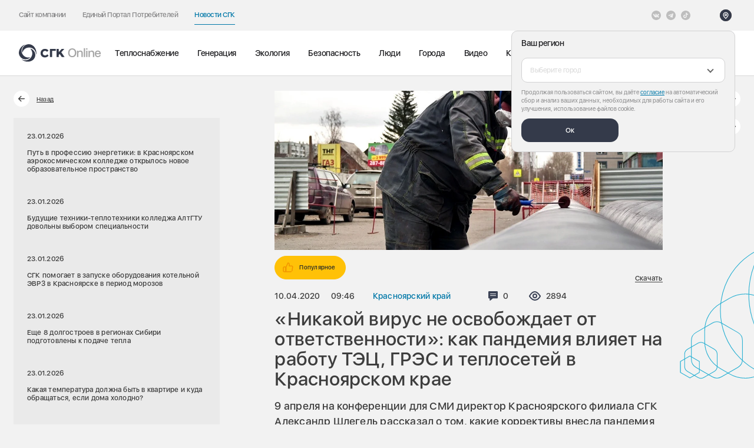

--- FILE ---
content_type: text/html; charset=UTF-8
request_url: https://sibgenco.online/news/element/no-the-virus-does-not-relieve-from-responsibility-how-the-pandemic-affects-the-work-of-chp-plants-an/
body_size: 148709
content:
	<!DOCTYPE html>
	<html class="no-js" lang="ru" prefix="og: http://ogp.me/ns#">

	<base href="https://sibgenco.online/">

	<head>
	<title>«Никакой вирус не освобождает от ответственности»: как пандемия влияет на работу ТЭЦ, ГРЭС и теплосетей в Красноярском крае - «СГК Онлайн»</title>

	<link rel="icon" href="/local/templates/new_online/favicon/favicon.svg?1">
	<link rel="apple-touch-icon" sizes="76x76" href="/upload/resize_cache/webp/local/templates/new_online/favicon/apple-touch-icon.webp">
	<link rel="icon" type="image/png" sizes="32x32" href="/upload/resize_cache/webp/local/templates/new_online/favicon/favicon-32x32.webp">
	<link rel="icon" type="image/png" sizes="16x16" href="/upload/resize_cache/webp/local/templates/new_online/favicon/favicon-16x16.webp">
	<link rel="manifest" href="/local/templates/new_online/favicon/site.webmanifest">
	<link rel="mask-icon" href="/local/templates/new_online/favicon/safari-pinned-tab.svg" color="#5bbad5">
	<meta name="msapplication-TileColor" content="#2d89ef">
	<meta name="theme-color" content="#ffffff">

	<meta charset="utf-8">
	<meta name="viewport" content="width=device-width, initial-scale=1">

	<meta name="msvalidate.01" content="1333691F1A5BE46EC79EC3EF6FCF9F5C" />

	<link rel="preload" href="/local/templates/new_online/frontend/build/fonts/SFUIDisplay-Regular.woff2" as="font" type="font/woff2" crossorigin="anonymous">
	<link rel="preload" href="/local/templates/new_online/frontend/build/fonts/SFUIDisplay-Medium.woff2" as="font" type="font/woff2" crossorigin="anonymous">
	<link rel="preload" href="/local/templates/new_online/frontend/build/fonts/SFUIDisplay-Semibold.woff2" as="font" type="font/woff2" crossorigin="anonymous">
	<link rel="preload" href="/local/templates/new_online/frontend/build/fonts/SFUIDisplay-Bold.woff2" as="font" type="font/woff2" crossorigin="anonymous">
	<script data-skip-moving="true">
		(document.documentElement && document.documentElement.className && (function(html) {
			html.className = html.className.replace('no-js', 'js');
			var webp = new Image();
			webp.onload = webp.onerror = function() {
				html.className += (webp.width == 1 && webp.height == 1 ? ' webp' : ' no-webp');
			};
			webp.src = '[data-uri]';
		})(document.documentElement));
	</script>

		<meta http-equiv="Content-Type" content="text/html; charset=UTF-8" />
<meta name="description" content="&#128240; 9 апреля на конференции для СМИ директор Красноярского филиала СГК Александр Шлегель рассказал о том, какие коррективы внесла пандемия коронавируса в работу компании. &#10172; Читать подробнее на «СГК Онлайн» - «СГК Онлайн»" />
<link href="/local/templates/new_online/frontend/build/css/vendor.6da8e1e5.css?175939864547453" type="text/css"  data-template-style="true"  rel="stylesheet" />
<link href="/local/templates/new_online/frontend/build/css/app.842e59f1.css?1759398645245031" type="text/css"  data-template-style="true"  rel="stylesheet" />
<meta name="robots" max-image-preview:large">



	
	<meta property="og:locale" content="ru">
	<meta property="og:type" content="website">
	<meta property="og:url" content="https://sibgenco.online/news/element/no-the-virus-does-not-relieve-from-responsibility-how-the-pandemic-affects-the-work-of-chp-plants-an/">
	<meta property="og:title" content="«Никакой вирус не освобождает от ответственности»: как пандемия влияет на работу ТЭЦ, ГРЭС и теплосетей в Красноярском крае - «СГК Онлайн»">
	<meta property="og:description" content="&#128240; 9 апреля на конференции для СМИ директор Красноярского филиала СГК Александр Шлегель рассказал о том, какие коррективы внесла пандемия коронавируса в работу компании. &#10172; Читать подробнее на «СГК Онлайн» - «СГК Онлайн»">
		<meta property="og:image" content="https://sibgenco.online/upload/resize_cache/webp/iblock/5fb/5fbf69f391081970918863cc32f8a873.webp">
	<meta property="og:image:url" content="https://sibgenco.online/upload/resize_cache/webp/iblock/5fb/5fbf69f391081970918863cc32f8a873.webp">
	<meta name="twitter:card" content="summary">
	<meta name="twitter:image" content="https://sibgenco.online/upload/resize_cache/webp/iblock/5fb/5fbf69f391081970918863cc32f8a873.webp">
	<meta name="twitter:title" content="«Никакой вирус не освобождает от ответственности»: как пандемия влияет на работу ТЭЦ, ГРЭС и теплосетей в Красноярском крае - «СГК Онлайн»">
	<meta name="twitter:description" content="&#128240; 9 апреля на конференции для СМИ директор Красноярского филиала СГК Александр Шлегель рассказал о том, какие коррективы внесла пандемия коронавируса в работу компании. &#10172; Читать подробнее на «СГК Онлайн» - «СГК Онлайн»">

	<!-- Yandex.Metrika counter -->
<script type="text/javascript" data-skip-moving="true">
  (function(m, e, t, r, i, k, a) {
    m[i] = m[i] || function() {
      (m[i].a = m[i].a || []).push(arguments)
    };
    m[i].l = 1 * new Date();
    k = e.createElement(t), a = e.getElementsByTagName(t)[0], k.async = 1, k.src = r, a.parentNode.insertBefore(k, a)
  })(window, document, "script", "https://mc.yandex.ru/metrika/tag.js", "ym");
  ym(49628098, "init", {
    clickmap: true,
    trackLinks: true,
    webvisor: true,
    accurateTrackBounce: true
  });
</script> <noscript>
  <div><img src="https://mc.yandex.ru/watch/49628098" style="position:absolute; left:-9999px;" alt="" /></div>
</noscript> <!-- /Yandex.Metrika counter -->	<link rel="stylesheet" href="https://cdnjs.cloudflare.com/ajax/libs/slim-select/1.27.0/slimselect.min.css" integrity="sha512-ifnw7uo3puPqptyK3NL7X5zAilwRd7g5DjC8NDov8+zS/wyT1jaoVocaLePaZ7cGzflIFv58/4AtqImsO8UYxw==" crossorigin="anonymous" referrerpolicy="no-referrer" />
<link rel="stylesheet" href="/local/includes/header/header.css?7"></head>
	<body>
		<div class="preloader-container js-preloader-container">
	<div class="preloader">
		<div class="preloader__inner">
			<div class="preloader__shape preloader__shape--border"></div>
			<div class="preloader__shape preloader__shape--main"></div>
			<div class="preloader__dot _1">
				<div class="preloader__mark"></div>
			</div>
			<div class="preloader__dot _8">
				<div class="preloader__mark"></div>
			</div>
			<div class="preloader__dot _7">
				<div class="preloader__mark"></div>
			</div>
			<div class="preloader__dot _2">
				<div class="preloader__mark"></div>
			</div>
			<div class="preloader__dot _9">
				<div class="preloader__mark"></div>
			</div>
			<div class="preloader__dot _6">
				<div class="preloader__mark"></div>
			</div>
			<div class="preloader__dot _3">
				<div class="preloader__mark"></div>
			</div>
			<div class="preloader__dot _4">
				<div class="preloader__mark"></div>
			</div>
			<div class="preloader__dot _5">
				<div class="preloader__mark"></div>
			</div>
		</div>
	</div>
</div>
		<div class="wrapper page-wrapper">
						<header class="header js-header a-header" data-barba-prevent="all">
	<div class="header-wrapper header__top header-top">
		<div class="header-top__global-nav header-top__global-nav--online">
			<button class="header-top__nav-btn" data-popup-open="nav">
    Новости СГК    <span class="header-top__link-icon">
        <svg width="8" height="12" viewBox="0 0 8 12" fill="none" xmlns="http://www.w3.org/2000/svg">
<path d="M1.33325 10.3333L5.99992 5.99999L1.33325 1.66666" stroke="white" stroke-width="1.5" stroke-linecap="square"/>
</svg>
    </span>
</button>
<div class="header-top__left" data-popup="nav">
            <div class="header-top__item">
            <a href="https://sibgenco.ru" class="header-top__link " target="_blank" >
                Сайт компании                <span class="header-top__link-icon">
                    <svg width="8" height="12" viewBox="0 0 8 12" fill="none" xmlns="http://www.w3.org/2000/svg">
<path d="M1.33325 10.3333L5.99992 5.99999L1.33325 1.66666" stroke="white" stroke-width="1.5" stroke-linecap="square"/>
</svg>
                </span>
            </a>
        </div>
            <div class="header-top__item">
            <a href="https://sibgenco.services/" class="header-top__link " target="_blank" >
                Единый Портал Потребителей                <span class="header-top__link-icon">
                    <svg width="8" height="12" viewBox="0 0 8 12" fill="none" xmlns="http://www.w3.org/2000/svg">
<path d="M1.33325 10.3333L5.99992 5.99999L1.33325 1.66666" stroke="white" stroke-width="1.5" stroke-linecap="square"/>
</svg>
                </span>
            </a>
        </div>
            <div class="header-top__item">
            <a href="https://sibgenco.online" class="header-top__link is-active" >
                Новости СГК                <span class="header-top__link-icon">
                    <svg width="8" height="12" viewBox="0 0 8 12" fill="none" xmlns="http://www.w3.org/2000/svg">
<path d="M1.33325 10.3333L5.99992 5.99999L1.33325 1.66666" stroke="white" stroke-width="1.5" stroke-linecap="square"/>
</svg>
                </span>
            </a>
        </div>
    </div>		</div>

		<div class="header-top__social">
    <ul class="list-unstyled social-block__list">
                    <li class="social-block__item">
                                    <a href="https://vk.com/sibgenco?_smt=search%3A1" class="social-block__link social-block__link--light" aria-label="Vkontakte" target="_blank" rel="noopener noreferrer">
                        <svg width="24" height="24" viewBox="0 0 24 24" fill="none" xmlns="http://www.w3.org/2000/svg">
<path d="M12 24C18.6274 24 24 18.6274 24 12C24 5.37258 18.6274 0 12 0C5.37258 0 0 5.37258 0 12C0 18.6274 5.37258 24 12 24Z" fill="#0078A8"/>
<path class="vk-path" fill-rule="evenodd" clip-rule="evenodd" d="M11.5467 17.263H12.4885C12.4885 17.263 12.773 17.2317 12.9183 17.0752C13.0519 16.9314 13.0477 16.6615 13.0477 16.6615C13.0477 16.6615 13.0293 15.3977 13.6158 15.2116C14.194 15.0282 14.9365 16.433 15.7235 16.9731C16.3186 17.3819 16.7708 17.2923 16.7708 17.2923L18.875 17.263C18.875 17.263 19.9758 17.1952 19.4539 16.3297C19.4111 16.2589 19.1499 15.6894 17.8893 14.5193C16.5699 13.2947 16.7466 13.4928 18.336 11.3744C19.3039 10.0843 19.6909 9.2967 19.57 8.95936C19.4547 8.63807 18.7428 8.72299 18.7428 8.72299L16.3736 8.73775C16.3736 8.73775 16.1979 8.71379 16.0677 8.79166C15.9404 8.86802 15.8585 9.046 15.8585 9.046C15.8585 9.046 15.4835 10.0443 14.9834 10.8933C13.9283 12.6848 13.5065 12.7794 13.3341 12.6682C12.933 12.4089 13.0331 11.6266 13.0331 11.0709C13.0331 9.33478 13.2964 8.6109 12.5204 8.42352C12.2628 8.36127 12.0733 8.3202 11.4147 8.31357C10.5693 8.3048 9.85376 8.31613 9.44861 8.51464C9.17908 8.64663 8.97116 8.94075 9.0978 8.95765C9.25438 8.97862 9.60904 9.05327 9.79707 9.30932C10.0399 9.6396 10.0313 10.3814 10.0313 10.3814C10.0313 10.3814 10.1708 12.4252 9.70552 12.6791C9.38615 12.8532 8.94806 12.4977 8.00749 10.8724C7.52555 10.0398 7.16168 9.11958 7.16168 9.11958C7.16168 9.11958 7.09152 8.9476 6.96638 8.85562C6.81451 8.74417 6.60231 8.70866 6.60231 8.70866L4.35089 8.72342C4.35089 8.72342 4.01291 8.73283 3.88884 8.87979C3.77846 9.01049 3.88007 9.28087 3.88007 9.28087C3.88007 9.28087 5.6427 13.4047 7.63849 15.4828C9.4685 17.3881 11.5467 17.263 11.5467 17.263Z" fill="white"/>
</svg>
                    </a>
                            </li>
                    <li class="social-block__item">
                                    <a href="#" class="social-block__link social-block__link--light" aria-label="открыть список Telegram" data-popup-open="social-177">
                        <svg width="24" height="24" viewBox="0 0 24 24" fill="none" xmlns="http://www.w3.org/2000/svg">
<path d="M12 24C18.629 24 24 18.629 24 12C24 5.371 18.629 0 12 0C5.371 0 0 5.371 0 12C0 18.629 5.371 24 12 24ZM5.491 11.74L17.061 7.279C17.598 7.085 18.067 7.41 17.893 8.222L17.894 8.221L15.924 17.502C15.778 18.16 15.387 18.32 14.84 18.01L11.84 15.799L10.393 17.193C10.233 17.353 10.098 17.488 9.788 17.488L10.001 14.435L15.561 9.412C15.803 9.199 15.507 9.079 15.188 9.291L8.317 13.617L5.355 12.693C4.712 12.489 4.698 12.05 5.491 11.74Z" fill="#0078A8"/>
</svg>
                    </a>
                    <div class="city-popup social-popup" data-popup="social-177">
                        <ul class="list-unstyled social-list">
                                                            <li class="soc-dropdown-list__item">
                                    <a href="https://t.me/sibgencoonline" class="soc-dropdown__link" target="_blank" rel="noopener noreferrer nofollow" aria-label="СГК Online">СГК Online</a>
                                </li>
                                                            <li class="soc-dropdown-list__item">
                                    <a href="https://t.me/sgk_nsk" class="soc-dropdown__link" target="_blank" rel="noopener noreferrer nofollow" aria-label="Новосибирск">Новосибирск</a>
                                </li>
                                                            <li class="soc-dropdown-list__item">
                                    <a href="https://t.me/sgk_krsk" class="soc-dropdown__link" target="_blank" rel="noopener noreferrer nofollow" aria-label="Красноярск">Красноярск</a>
                                </li>
                                                            <li class="soc-dropdown-list__item">
                                    <a href="https://t.me/sgk_kuzbass" class="soc-dropdown__link" target="_blank" rel="noopener noreferrer nofollow" aria-label="Кузбасс">Кузбасс</a>
                                </li>
                                                            <li class="soc-dropdown-list__item">
                                    <a href="https://t.me/sgk_barnaul" class="soc-dropdown__link" target="_blank" rel="noopener noreferrer nofollow" aria-label="Барнаул">Барнаул</a>
                                </li>
                                                            <li class="soc-dropdown-list__item">
                                    <a href="https://t.me/sibgenco_nvkz" class="soc-dropdown__link" target="_blank" rel="noopener noreferrer nofollow" aria-label="Новокузнецк">Новокузнецк</a>
                                </li>
                                                            <li class="soc-dropdown-list__item">
                                    <a href="https://t.me/SGC_rub" class="soc-dropdown__link" target="_blank" rel="noopener noreferrer nofollow" aria-label="Рубцовск">Рубцовск</a>
                                </li>
                                                            <li class="soc-dropdown-list__item">
                                    <a href="https://t.me/sgk_biysk" class="soc-dropdown__link" target="_blank" rel="noopener noreferrer nofollow" aria-label="Бийск">Бийск</a>
                                </li>
                                                            <li class="soc-dropdown-list__item">
                                    <a href="https://t.me/sgk_khakassia" class="soc-dropdown__link" target="_blank" rel="noopener noreferrer nofollow" aria-label="Хакасия">Хакасия</a>
                                </li>
                                                            <li class="soc-dropdown-list__item">
                                    <a href="https://t.me/tec_luchegorsk" class="soc-dropdown__link" target="_blank" rel="noopener noreferrer nofollow" aria-label="Лучегорск">Лучегорск</a>
                                </li>
                                                            <li class="soc-dropdown-list__item">
                                    <a href="https://t.me/reft_gres" class="soc-dropdown__link" target="_blank" rel="noopener noreferrer nofollow" aria-label="Рефтинская ГРЭС">Рефтинская ГРЭС</a>
                                </li>
                                                            <li class="soc-dropdown-list__item">
                                    <a href="https://t.me/SGC_client" class="soc-dropdown__link" target="_blank" rel="noopener noreferrer nofollow" aria-label="Потребителям СГК на прямых договорах">Потребителям СГК на прямых договорах</a>
                                </li>
                                                    </ul>
                    </div>
                            </li>
                    <li class="social-block__item">
                                    <a href="https://www.tiktok.com/@sgc_energy?" class="social-block__link social-block__link--light" aria-label="Tiktok" target="_blank" rel="noopener noreferrer">
                        <svg width="24" height="24" viewBox="0 0 24 24" fill="none" xmlns="http://www.w3.org/2000/svg">
<path d="M12 0C5.37361 0 0 5.37361 0 12C0 18.6264 5.37361 24 12 24C18.6264 24 24 18.6264 24 12C24 5.37361 18.6264 0 12 0ZM18.0202 9.18155V10.8064C17.254 10.8067 16.5096 10.6565 15.8075 10.3603C15.356 10.1697 14.9354 9.92414 14.5507 9.62737L14.5622 14.6286C14.5574 15.7548 14.1119 16.8129 13.3055 17.6099C12.6492 18.2587 11.8177 18.6712 10.9163 18.8048C10.7046 18.8361 10.489 18.8522 10.2711 18.8522C9.30623 18.8522 8.39025 18.5396 7.64095 17.963C7.49995 17.8544 7.36509 17.7367 7.2367 17.6099C6.36277 16.7461 5.91211 15.5755 5.988 14.3439C6.04589 13.4065 6.42122 12.5124 7.04691 11.8117C7.87472 10.8844 9.03281 10.3697 10.2711 10.3697C10.489 10.3697 10.7046 10.3861 10.9163 10.4175V11.0182V12.6894C10.7155 12.6232 10.5011 12.5867 10.2778 12.5867C9.14648 12.5867 8.23125 13.5097 8.24817 14.6418C8.25891 15.3662 8.65458 15.9994 9.23817 16.3484C9.51244 16.5125 9.82795 16.6141 10.1647 16.6326C10.4285 16.647 10.6818 16.6103 10.9163 16.5329C11.7246 16.2659 12.3077 15.5067 12.3077 14.6113L12.3104 11.2622V5.14781H14.548C14.5501 5.36953 14.5726 5.58586 14.6145 5.79548C14.7833 6.64397 15.2616 7.38009 15.9272 7.88194C16.5076 8.3197 17.2304 8.5792 18.0137 8.5792C18.0142 8.5792 18.0207 8.5792 18.0201 8.57869V9.18155H18.0202Z" fill="#0078A8"/>
</svg>
                    </a>
                            </li>
            </ul>
</div>
		<div class="header-top__right">
			
							<script data-skip-moving=true>
    window.setCityData = {
        locationName: '',
        id: ''
    };
</script>

<button class="header-top__button
 header-top__button--location" data-popup-open="city-dropdown">
    <span class="header-top__button-icon">
        <svg width="24" height="24" viewBox="0 0 24 24" fill="none" xmlns="http://www.w3.org/2000/svg" xmlns:xlink="http://www.w3.org/1999/xlink">
<rect width="24" height="24" rx="12" fill="url(#pattern0)"/>
<rect width="24" height="24" rx="12" fill="#343A4A"/>
<path fill-rule="evenodd" clip-rule="evenodd" d="M11.9992 12.8295C12.9933 12.8295 13.7992 12.0236 13.7992 11.0295C13.7992 10.0354 12.9933 9.22949 11.9992 9.22949C11.0051 9.22949 10.1992 10.0354 10.1992 11.0295C10.1992 12.0236 11.0051 12.8295 11.9992 12.8295Z" stroke="white" stroke-width="1.5" stroke-linecap="square"/>
<path fill-rule="evenodd" clip-rule="evenodd" d="M11.9992 18.2295C15.1792 15.3665 16.7992 12.93 16.7992 11.1026C16.7992 8.41125 14.6502 6.22949 11.9992 6.22949C9.34825 6.22949 7.19922 8.41125 7.19922 11.1026C7.19922 12.93 8.81922 15.3056 11.9992 18.2295Z" stroke="white" stroke-width="1.5" stroke-linecap="square"/>
<defs>
<pattern id="pattern0" patternContentUnits="objectBoundingBox" width="1" height="1">
<use xlink:href="#image0_1665_17787" transform="scale(0.00390625)"/>
</pattern>
<image id="image0_1665_17787" width="256" height="256" xlink:href="[data-uri]"/>
</defs>
</svg>
    </span>
    <span class="header-top__button-text js-header-city">
            </span>
</button>

<div class="city-popup js-city-popup js-block-page-mobile" data-popup="city-dropdown">
    <div class="city-popup__overlay js-city-popup-close" data-popup-close="city-dropdown"></div>
    <form method="POST" action="/local/components/custom/geotargeting/ajax.php" class="city-popup__form js-city-form">
        <input type="hidden" name="mode" value="region">
        <input type="hidden" name="action" value="setGeo">
        <div class="city-popup__head">
            <div class="city-popup__title">
                Ваш регион            </div>
        </div>
        <div class="city-popup__ctrl select-drop city-select js-select-wrapper">
            <select class="js-select-city" name="geo">
                <option data-placeholder="true"></option>
                                    <option data-subdomain="barnaul"  value="1" >Алтайский край</option>
                                    <option data-subdomain="kemerovo"  value="2" >Кемеровская область</option>
                                    <option data-subdomain="krasnoyarsk"  value="3" >Красноярский край</option>
                                    <option  value="274471" >Москва и Московская область</option>
                                    <option data-subdomain="novosibirsk"  value="4" >Новосибирская область</option>
                                    <option  value="170665" >Приморский край</option>
                                    <option data-subdomain="kyzyl"  value="5" >Республика Тыва</option>
                                    <option data-subdomain="abakan"  value="6" >Республика Хакасия</option>
                                    <option  value="68806" >Свердловская область</option>
                                    <option  value="232180" >Тульская область</option>
                            </select>
            <!-- <div class="header-location-identifier js-location-identifier"></div> -->
        </div>
        <div class="city-popup__bottom">
            <div class="city-popup__cookie">
                Продолжая пользоваться сайтом, вы даёте <a href="/personal-data/" target="_blank" class="city-popup__cookie-link">согласие</a> на автоматический сбор и анализ ваших данных, необходимых для работы сайта и его улучшения, использование файлов cookie.
            </div>
            <div class="city-popup__button">
                <button class="city-popup__btn js-city-popup-close city-popup__btn--online" data-popup-close="city-dropdown">Ок</button>
            </div>
        </div>
    </form>
</div>					</div>
	</div>

	<div class="header-wrapper main-header">
		<div class="main-header__logo">
			<a href="/" class="">
				<svg width="204" height="44" viewBox="0 0 204 44" fill="none" xmlns="http://www.w3.org/2000/svg">
<path d="M63.9686 32.889C60.8131 32.889 58.1367 31.8703 56.2282 29.9441C54.3349 28.0303 53.334 25.3601 53.334 22.2223C53.334 19.3192 54.3855 16.6419 56.2949 14.6846C58.2611 12.6668 61.0282 11.5557 64.0833 11.5557C67.7251 11.5557 70.9544 13.0721 72.5126 15.513V15.5148C72.5634 15.5943 72.5842 15.6892 72.5715 15.7826C72.5588 15.876 72.5134 15.9619 72.4433 16.025L69.4424 18.7477C69.4015 18.7845 69.3535 18.8127 69.3014 18.8305C69.2493 18.8483 69.1941 18.8554 69.1391 18.8512C69.0842 18.8471 69.0307 18.8318 68.9818 18.8064C68.933 18.7809 68.8898 18.7458 68.8549 18.7032C67.8211 17.433 66.0727 16.6126 64.398 16.6126C60.9633 16.6126 58.7446 18.8143 58.7446 22.2223C58.7446 25.5254 61.0451 27.8312 64.3402 27.8312C66.4309 27.8312 68.2273 26.9726 69.5384 25.3459C69.575 25.3006 69.6208 25.2637 69.6728 25.2377C69.7248 25.2116 69.7817 25.197 69.8398 25.1948C69.898 25.1926 69.9559 25.2029 70.0097 25.225C70.0635 25.2471 70.1119 25.2804 70.1518 25.3228L72.782 28.1308C72.844 28.1975 72.8814 28.2834 72.8879 28.3743C72.8943 28.4652 72.8695 28.5555 72.8175 28.6303C70.9793 31.297 67.6709 32.889 63.9686 32.889Z" fill="#343A4A"/>
<path d="M76.4434 31.4206V12.1352C76.4434 11.8152 76.7056 11.5557 77.0282 11.5557H90.0807C90.4034 11.5557 90.6656 11.8143 90.6656 12.1352V15.8419C90.6656 16.1619 90.4034 16.4214 90.0807 16.4214H81.7838V31.4206C81.7838 31.7406 81.5225 32.0001 81.1989 32.0001H77.0282C76.9518 32.0005 76.876 31.9857 76.8052 31.9568C76.7345 31.9279 76.6701 31.8853 76.6158 31.8315C76.5615 31.7777 76.5183 31.7137 76.4887 31.6432C76.4591 31.5727 76.4437 31.497 76.4434 31.4206Z" fill="#343A4A"/>
<path d="M93.0213 11.5557H97.3946C97.712 11.5557 97.9698 11.8028 97.9698 12.1068V19.0392C97.9698 19.3157 98.3315 19.4437 98.52 19.2321L105.165 11.7495C105.221 11.688 105.289 11.639 105.365 11.6057C105.44 11.5723 105.522 11.5552 105.605 11.5557H110.847C111.343 11.5557 111.53 11.977 111.171 12.3735L103.572 20.6668L104.354 20.6641C104.449 20.6627 104.544 20.6849 104.629 20.7286C104.714 20.7723 104.786 20.8362 104.841 20.9148L111.799 31.1495C112.048 31.5166 112.169 32.0001 111.54 32.0001H105.848C105.75 32.0008 105.653 31.9767 105.567 31.9301C105.48 31.8835 105.407 31.8159 105.354 31.7335L100.447 24.5761C100.425 24.542 100.395 24.5133 100.36 24.4923C100.325 24.4713 100.285 24.4585 100.245 24.4548C100.204 24.4511 100.163 24.4567 100.125 24.4711C100.087 24.4855 100.052 24.5083 100.024 24.5379L98.1173 26.6037C98.0229 26.7033 97.9701 26.8353 97.9698 26.9726V31.4499C97.9698 31.7539 97.712 32.0001 97.3938 32.0001H93.0213C92.704 32.0001 92.4453 31.7539 92.4453 31.449V12.1068C92.4453 11.8028 92.7031 11.5557 93.0213 11.5557Z" fill="#343A4A"/>
<path d="M24.0363 0.00654075C11.43 0.370985 5.97404 12.291 8.53849 20.6252C8.55271 20.6714 8.74116 20.7799 8.77849 20.6519C10.5536 14.5879 14.7749 10.603 19.6567 9.08032C30.1696 5.80387 39.0905 11.9479 41.5945 20.6412C42.0363 22.179 42.0834 23.8963 42.1225 25.4537C42.1278 25.6581 42.4212 25.683 42.4709 25.4839C45.2896 14.1488 36.4825 -0.35257 24.0363 0.00654075Z" fill="#343A4A"/>
<path d="M2.32886 29.7014C8.94664 40.4374 21.9964 39.2018 27.9333 32.8143C27.9662 32.7787 27.9662 32.5618 27.8373 32.5929C21.6969 34.0863 16.136 32.4249 12.376 28.9574C4.28175 21.4907 5.14309 10.6934 11.4195 4.17959C12.5298 3.0267 13.9938 2.12803 15.3226 1.31559C15.4978 1.20892 15.3724 0.941364 15.1742 0.997364C3.94931 4.22403 -4.20625 19.1023 2.32886 29.7014Z" fill="#343A4A"/>
<path d="M38.2671 34.6206C44.2555 23.521 36.6608 12.8374 28.1604 10.8899C28.1133 10.8792 27.9257 10.9877 28.0182 11.0837C32.3826 15.6543 33.7231 21.3014 32.5995 26.2908C30.1808 37.0339 20.3995 41.6872 11.6199 39.5086C10.0653 39.1237 8.55594 38.305 7.18705 37.561C7.00661 37.4632 6.83861 37.705 6.98616 37.8481C15.3951 45.9557 32.3551 45.5788 38.2679 34.6214" fill="#343A4A"/>
<path d="M131.098 10.3516C134.157 10.3516 136.587 11.3403 138.388 13.3177C140.178 15.2951 141.073 17.976 141.073 21.3602C141.073 24.7445 140.178 27.4253 138.388 29.4028C136.597 31.3704 134.167 32.3542 131.098 32.3542C128.028 32.3542 125.598 31.3704 123.808 29.4028C122.017 27.4253 121.122 24.7445 121.122 21.3602C121.122 17.976 122.017 15.2951 123.808 13.3177C125.598 11.3403 128.028 10.3516 131.098 10.3516ZM131.098 13.2587C129.071 13.2587 127.467 13.9867 126.287 15.4427C125.096 16.8987 124.501 18.8712 124.501 21.3602C124.501 23.8394 125.096 25.807 126.287 27.263C127.467 28.719 129.071 29.447 131.098 29.447C133.114 29.447 134.718 28.719 135.908 27.263C137.089 25.807 137.679 23.8394 137.679 21.3602C137.679 18.8712 137.089 16.8987 135.908 15.4427C134.718 13.9867 133.114 13.2587 131.098 13.2587ZM143 15.974H146.055V18.6745H146.114C147.107 16.7561 148.844 15.7969 151.323 15.7969C153.094 15.7969 154.491 16.3232 155.514 17.3759C156.527 18.4384 157.034 19.8895 157.034 21.7292V32H153.832V22.3342C153.832 21.1143 153.522 20.1797 152.902 19.5304C152.282 18.8712 151.387 18.5417 150.216 18.5417C149.006 18.5417 148.037 18.9253 147.309 19.6927C146.571 20.4699 146.202 21.4881 146.202 22.7474V32H143V15.974ZM159.462 9.74653H162.665V32H159.462V9.74653ZM165.3 15.974H168.502V32H165.3V15.974ZM166.908 13.6866C166.387 13.6866 165.944 13.5046 165.58 13.1406C165.216 12.7865 165.034 12.3536 165.034 11.842C165.034 11.3206 165.216 10.8828 165.58 10.5286C165.944 10.1745 166.387 9.9974 166.908 9.9974C167.429 9.9974 167.872 10.1745 168.236 10.5286C168.6 10.8828 168.782 11.3206 168.782 11.842C168.782 12.3536 168.6 12.7865 168.236 13.1406C167.872 13.5046 167.429 13.6866 166.908 13.6866ZM171.004 15.974H174.059V18.6745H174.118C175.111 16.7561 176.848 15.7969 179.327 15.7969C181.098 15.7969 182.495 16.3232 183.518 17.3759C184.531 18.4384 185.038 19.8895 185.038 21.7292V32H181.836V22.3342C181.836 21.1143 181.526 20.1797 180.906 19.5304C180.286 18.8712 179.391 18.5417 178.22 18.5417C177.01 18.5417 176.041 18.9253 175.313 19.6927C174.575 20.4699 174.206 21.4881 174.206 22.7474V32H171.004V15.974ZM194.004 18.3793C192.853 18.3793 191.898 18.763 191.141 19.5304C190.373 20.2977 189.945 21.2963 189.857 22.526H197.988C197.949 21.2766 197.565 20.2731 196.837 19.5156C196.109 18.7581 195.164 18.3793 194.004 18.3793ZM201.028 27.3073C200.802 28.7436 200.049 29.9193 198.77 30.8342C197.491 31.7393 195.951 32.1918 194.151 32.1918C191.829 32.1918 189.99 31.4589 188.632 29.9931C187.284 28.537 186.61 26.5547 186.61 24.046C186.61 21.5373 187.284 19.5304 188.632 18.0252C189.98 16.52 191.775 15.7674 194.018 15.7674C196.222 15.7674 197.968 16.4806 199.257 17.9071C200.546 19.3238 201.19 21.2471 201.19 23.6771V24.7986H189.842V24.9905C189.842 26.3776 190.241 27.4893 191.037 28.3255C191.834 29.1716 192.892 29.5946 194.21 29.5946C195.145 29.5946 195.951 29.388 196.63 28.9748C197.309 28.5616 197.757 28.0058 197.973 27.3073H201.028Z" fill="#A6A6A6"/>
</svg>
			</a>
		</div>
		<div class="main-header__nav">
			
<nav class="menu-main-nav">
    <ul class="menu-main-nav__list list-unstyled">
                    <li class="menu-main-nav__item">
                <a href="/news/heat/" class="menu-main-nav__link js-menu-nav-link" data-barba-prevent>
                    Теплоснабжение                                    </a>
            </li>
                    <li class="menu-main-nav__item">
                <a href="/news/generation/" class="menu-main-nav__link js-menu-nav-link" data-barba-prevent>
                    Генерация                                    </a>
            </li>
                    <li class="menu-main-nav__item">
                <a href="/news/ecology/" class="menu-main-nav__link js-menu-nav-link" data-barba-prevent>
                    Экология                                    </a>
            </li>
                    <li class="menu-main-nav__item">
                <a href="/news/bezopasnost/" class="menu-main-nav__link js-menu-nav-link" data-barba-prevent>
                    Безопасность                                    </a>
            </li>
                    <li class="menu-main-nav__item">
                <a href="/news/people/" class="menu-main-nav__link js-menu-nav-link" data-barba-prevent>
                    Люди                                    </a>
            </li>
                    <li class="menu-main-nav__item">
                <a href="/news/city/" class="menu-main-nav__link js-menu-nav-link" data-barba-prevent>
                    Города                                    </a>
            </li>
                    <li class="menu-main-nav__item">
                <a href="/video/" class="menu-main-nav__link js-menu-nav-link" data-barba-prevent>
                    Видео                                    </a>
            </li>
                    <li class="menu-main-nav__item">
                <a href="/repair-map/" class="menu-main-nav__link js-menu-nav-link" data-barba-prevent>
                    Карты                                    </a>
            </li>
            </ul>
</nav>
			<div class="header-hotline-mobile js-hotline-mobile"></div>

							<div class="header-top__button main-header__tags">
    <div class="header-top__button-icon">
        <svg width="14" height="14" viewBox="0 0 14 14" fill="none" xmlns="http://www.w3.org/2000/svg">
<path d="M13.6582 7.43892L7.05091 0.840918C6.81674 0.606648 6.50262 0.408046 6.10836 0.244854C5.71398 0.0816287 5.35361 0 5.02706 0H1.18284C0.862442 0 0.585221 0.117135 0.351113 0.351113C0.117005 0.585221 0 0.862442 0 1.18284V5.02706C0 5.35357 0.0815316 5.71385 0.244821 6.10823C0.408111 6.50262 0.606745 6.81357 0.840918 7.04159L7.44808 13.6581C7.67604 13.886 7.95307 14 8.27981 14C8.59992 14 8.88047 13.886 9.1207 13.6581L13.658 9.11154C13.886 8.88348 13.9999 8.60649 13.9999 8.27994C13.9999 7.95957 13.886 7.67925 13.6582 7.43892ZM3.79337 3.7934C3.56221 4.02444 3.28353 4.14002 2.95698 4.14002C2.63057 4.14002 2.35176 4.02444 2.12073 3.7934C1.88969 3.56234 1.77421 3.28366 1.77421 2.95715C1.77421 2.6306 1.88969 2.35183 2.12073 2.12089C2.35179 1.88982 2.63057 1.77424 2.95698 1.77424C3.28353 1.77424 3.56231 1.88982 3.79337 2.12089C4.02431 2.35183 4.13989 2.63063 4.13989 2.95715C4.13989 3.28366 4.02444 3.56234 3.79337 3.7934Z" fill="black"/>
</svg>
    </div>
    <div class="header-tags-dropdown header-top__button-text">
        <select class="js-choices-searchable js-tags-select" data-placeholder="Тэги">
            <option value="/news/">Все теги</option>
                            <option value="/news/filter/tag-is-lyudizazhivoe/">#людиЗаживое </option>
                            <option value="/news/filter/tag-is-pobeda80/">#Победа80 </option>
                            <option value="/news/filter/tag-is-sokhranimles/">#сохранимлес</option>
                            <option value="/news/filter/tag-is-a-deystvitelno-vopros/">А действительно, вопрос!</option>
                            <option value="/news/filter/tag-is-abakan/">Абакан</option>
                            <option value="/news/filter/tag-is-abakanskaya-tets/">Абаканская ТЭЦ</option>
                            <option value="/news/filter/tag-is-akademiya-liderstva/">Академия лидерства</option>
                            <option value="/news/filter/tag-is-apimonitoring/">Апимониторинг</option>
                            <option value="/news/filter/tag-is-barabinskaya-tets/">Барабинская ТЭЦ</option>
                            <option value="/news/filter/tag-is-barnaul/">Барнаул</option>
                            <option value="/news/filter/tag-is-barnaulskaya-teplomagistralnaya-kompaniya/">Барнаульская тепломагистральная компания</option>
                            <option value="/news/filter/tag-is-barnaulskaya-teplosetevaya-kompaniya/">Барнаульская теплосетевая компания</option>
                            <option value="/news/filter/tag-is-barnaulskaya-tets-2/">Барнаульская ТЭЦ-2</option>
                            <option value="/news/filter/tag-is-barnaulskaya-tets-3/">Барнаульская ТЭЦ-3</option>
                            <option value="/news/filter/tag-is-bezopasnost/">Безопасность</option>
                            <option value="/news/filter/tag-is-belovo/">Белово</option>
                            <option value="/news/filter/tag-is-belovskaya-gres/">Беловская ГРЭС</option>
                            <option value="/news/filter/tag-is-biysk/">Бийск</option>
                            <option value="/news/filter/tag-is-blagotvoritelnost/">Благотворительность </option>
                            <option value="/news/filter/tag-is-blagoustroystvo/">Благоустройство</option>
                            <option value="/news/filter/tag-is-borba-s-pavodkom/">Борьба с паводком </option>
                            <option value="/news/filter/tag-is-buryy-ugol/">Бурый уголь</option>
                            <option value="/news/filter/tag-is-vlasti/">Власти</option>
                            <option value="/news/filter/tag-is-vodootvedenie/">Водоотведение</option>
                            <option value="/news/filter/tag-is-vodosnabzhenie/">Водоснабжение</option>
                            <option value="/news/filter/tag-is-vremya-silnykh/">Время сильных </option>
                            <option value="/news/filter/tag-is-vyrabotka/">Выработка</option>
                            <option value="/news/filter/tag-is-gidravlicheskie-ispytaniya/">Гидравлические испытания</option>
                            <option value="/news/filter/tag-is-gtes-novokuznetskaya/">ГТЭС «Новокузнецкая»</option>
                            <option value="/news/filter/tag-is-den-otkrytykh-dverey/">День открытых дверей</option>
                            <option value="/news/filter/tag-is-den-energetika/">День энергетика </option>
                            <option value="/news/filter/tag-is-dolzhniki/">Должники</option>
                            <option value="/news/filter/tag-is-dom-s-teplom/">Дом с теплом</option>
                            <option value="/news/filter/tag-is-dpm/">ДПМ</option>
                            <option value="/news/filter/tag-is-est-ideya/">Есть идея</option>
                            <option value="/news/filter/tag-is-zhizn-kollektiva/">Жизнь коллектива </option>
                            <option value="/news/filter/tag-is-zhkkh/">ЖКХ</option>
                            <option value="/news/filter/tag-is-zhkkh-po-polochkam/">ЖКХ по полочкам</option>
                            <option value="/news/filter/tag-is-zhsk/">ЖСК</option>
                            <option value="/news/filter/tag-is-zelenaya-druzhina/">Зеленая дружина</option>
                            <option value="/news/filter/tag-is-zelenogorsk/">Зеленогорск</option>
                            <option value="/news/filter/tag-is-zshm/">ЗШМ</option>
                            <option value="/news/filter/tag-is-investitsii/">Инвестиции</option>
                            <option value="/news/filter/tag-is-result-2022/">Итоги 2022</option>
                            <option value="/news/filter/tag-is-itogi-2023-goda/">Итоги 2023 года</option>
                            <option value="/news/filter/tag-is-itogi-2024-goda/">Итоги 2024 года</option>
                            <option value="/news/filter/tag-is-kadry/">Кадры</option>
                            <option value="/news/filter/tag-is-kansk/">Канск</option>
                            <option value="/news/filter/tag-is-kanskaya-teploset/">Канская теплосеть</option>
                            <option value="/news/filter/tag-is-kanskaya-tets/">Канская ТЭЦ</option>
                            <option value="/news/filter/tag-is-karty-rabot-na-teplosetyakh/">Карты работ на теплосетях</option>
                            <option value="/news/filter/tag-is-kemerovo/">Кемерово</option>
                            <option value="/news/filter/tag-is-kemerovskaya-gres/">Кемеровская ГРЭС</option>
                            <option value="/news/filter/tag-is-kemerovskaya-teplosetevaya-kompaniya/">Кемеровская теплосетевая компания </option>
                            <option value="/news/filter/tag-is-kemerovskaya-tets/">Кемеровская ТЭЦ</option>
                            <option value="/news/filter/tag-is-komanda-sgk/">Команда СГК</option>
                            <option value="/news/filter/tag-is-konkurs/">Конкурс </option>
                            <option value="/news/filter/tag-is-konferentsiya/">Конференция</option>
                            <option value="/news/filter/tag-is-kontsessionnye-soglasheniya/">Концессионные соглашения</option>
                            <option value="/news/filter/tag-is-korporativnaya-otvetstvennost/">Корпоративная ответственность</option>
                            <option value="/news/filter/tag-is-korporativnyy-universitet/">Корпоративный университет </option>
                            <option value="/news/filter/tag-is-krasnoyarsk/">Красноярск</option>
                            <option value="/news/filter/tag-is-krasnoyarskaya-gres-2/">Красноярская ГРЭС-2</option>
                            <option value="/news/filter/tag-is-krasnoyarskaya-teplotransportnaya-kompaniya/">Красноярская теплотранспортная компания</option>
                            <option value="/news/filter/tag-is-krasnoyarskaya-tets-1/">Красноярская ТЭЦ-1</option>
                            <option value="/news/filter/tag-is-krasnoyarskaya-tets-2/">Красноярская ТЭЦ-2</option>
                            <option value="/news/filter/tag-is-krasnoyarskaya-tets-3/">Красноярская ТЭЦ-3</option>
                            <option value="/news/filter/tag-is-kuznetskaya-tets/">Кузнецкая ТЭЦ</option>
                            <option value="/news/filter/tag-is-kuybyshev/">Куйбышев</option>
                            <option value="/news/filter/tag-is-kyzyl/">Кызыл</option>
                            <option value="/news/filter/tag-is-kyzylskaya-tets/">Кызыльская ТЭЦ</option>
                            <option value="/news/filter/tag-is-malye-sela-khakasii/">Малые села Хакасии </option>
                            <option value="/news/filter/tag-is-mezhregionalnaya-teplosetevaya-kompaniya/">Межрегиональная теплосетевая компания</option>
                            <option value="/news/filter/tag-is-minusinsk/">Минусинск</option>
                            <option value="/news/filter/tag-is-minusinskaya-tets/">Минусинская ТЭЦ</option>
                            <option value="/news/filter/tag-is-molodezh-sgk/">Молодежь СГК</option>
                            <option value="/news/filter/tag-is-muzey/">Музей</option>
                            <option value="/news/filter/tag-is-myski/">Мыски</option>
                            <option value="/news/filter/tag-is-nagrady/">Награды</option>
                            <option value="/news/filter/tag-is-nazarovo/">Назарово</option>
                            <option value="/news/filter/tag-is-nazarovskaya-gres/">Назаровская ГРЭС</option>
                            <option value="/news/filter/tag-is-naznacheniya/">Назначения</option>
                            <option value="/news/filter/tag-is-narodnyy-kontrol/">Народный контроль</option>
                            <option value="/news/filter/tag-is-novaya-model-rynka-tepla/">Новая модель рынка тепла</option>
                            <option value="/news/filter/tag-is-novo-kemerovskaya-tets/">Ново-Кемеровская ТЭЦ</option>
                            <option value="/news/filter/tag-is-novokuznetsk/">Новокузнецк</option>
                            <option value="/news/filter/tag-is-novosibirsk/">Новосибирск</option>
                            <option value="/news/filter/tag-is-ogranichenie-teplosnabzheniya/">Ограничение теплоснабжения</option>
                            <option value="/news/filter/tag-is-ozp/">ОЗП</option>
                            <option value="/news/filter/tag-is-okhrana-truda/">Охрана труда</option>
                            <option value="/news/filter/tag-is-partnery-sgk-pervye-litsa/">Партнеры СГК: первые лица</option>
                            <option value="/news/filter/tag-is-pilotnyy-proekt/">Пилотный проект</option>
                            <option value="/news/filter/tag-is-platezhnaya-distsiplina/">Платежная дисциплина</option>
                            <option value="/news/filter/tag-is-podgotovka-k-ozp/">Подготовка к ОЗП</option>
                            <option value="/news/filter/tag-is-poznavatelnaya-informatsiya/">Познавательная информация</option>
                            <option value="/news/filter/tag-is-poleznaya-informatsiya/">Полезная информация</option>
                            <option value="/news/filter/tag-is-poryvy/">Порывы</option>
                            <option value="/news/filter/tag-is-potrebiteli/">Потребители </option>
                            <option value="/news/filter/tag-is-primorskaya-gres/">Приморская ГРЭС</option>
                            <option value="/news/filter/tag-is-proizvodstvennaya-bezopasnost/">Производственная безопасность</option>
                            <option value="/news/filter/tag-is-proizvodstvo/">Производство</option>
                            <option value="/news/filter/tag-is-professionalitet/">Профессионалитет</option>
                            <option value="/news/filter/tag-is-proforientatsiya/">Профориентация</option>
                            <option value="/news/filter/tag-is-remonty/">Ремонты</option>
                            <option value="/news/filter/tag-is-reftinskaya-gres/">Рефтинская ГРЭС</option>
                            <option value="/news/filter/tag-is-rubtsovsk/">Рубцовск</option>
                            <option value="/news/filter/tag-is-sbyt/">Сбыт</option>
                            <option value="/news/filter/tag-is-sgk-obyasnyaet/">СГК объясняет</option>
                            <option value="/news/filter/tag-is-servis/">Сервис </option>
                            <option value="/news/filter/tag-is-sibir-zaryazhaet/">Сибирь заряжает</option>
                            <option value="/news/filter/tag-is-smi-ob-sgk/">СМИ об СГК</option>
                            <option value="/news/filter/tag-is-sotsialnaya-otvetstvennost/">Социальная ответственность</option>
                            <option value="/news/filter/tag-is-sotsialnaya-politika/">Социальная политика</option>
                            <option value="/news/filter/tag-is-skhema-teplosnabzheniya/">Схема теплоснабжения </option>
                            <option value="/news/filter/tag-is-tarif/">Тариф</option>
                            <option value="/news/filter/tag-is-temperaturnyy-rezhim/">Температурный режим</option>
                            <option value="/news/filter/tag-is-teplo-v-ekonomike/">Тепло в экономике </option>
                            <option value="/news/filter/tag-is-teplovye-seti/">Тепловые сети</option>
                            <option value="/news/filter/tag-is-teploenergetika/">Теплоэнергетика</option>
                            <option value="/news/filter/tag-is-tekhpris/">Техприс</option>
                            <option value="/news/filter/tag-is-tom-usinskaya-gres/">Томь-Усинская ГРЭС</option>
                            <option value="/news/filter/tag-is-ugol/">Уголь</option>
                            <option value="/news/filter/tag-is-finansovye-rezultaty/">Финансовые результаты</option>
                            <option value="/news/filter/tag-is-fond-andreya-melnichenko/">Фонд Андрея Мельниченко </option>
                            <option value="/news/filter/tag-is-tsifrovizatsiya-tepla/">Цифровизация тепла</option>
                            <option value="/news/filter/tag-is-chernogorsk/">Черногорск</option>
                            <option value="/news/filter/tag-is-chistyy-vozdukh/">Чистый воздух </option>
                            <option value="/news/filter/tag-is-ekologiya/">Экология</option>
                            <option value="/news/filter/tag-is-ekomarafon/">Экомарафон</option>
                            <option value="/news/filter/tag-is-ekskursiya/">Экскурсия</option>
                            <option value="/news/filter/tag-is-elektrozapravki/">Электрозаправки</option>
                            <option value="/news/filter/tag-is-elektrootoplenie/">Электроотопление</option>
                            <option value="/news/filter/tag-is-elektroenergetika/">Электроэнергетика</option>
                            <option value="/news/filter/tag-is-energoeffektivnost/">Энергоэффективность</option>
                            <option value="/news/filter/tag-is-yuzhnosibirskaya-teplosetevaya-kompaniya/">Южносибирская теплосетевая компания</option>
                    </select>
    </div>
</div>			
							<div class="main-header__search">
					<button class="light-btn round-btn search-btn" aria-label="открыть поиск по сайту" data-popup-open="search-input">
						<svg width="20" height="20" viewBox="0 0 20 20" fill="none" xmlns="http://www.w3.org/2000/svg">
    <path d="M12.2929 14.7071C11.9024 14.3166 11.9024 13.6834 12.2929 13.2929C12.6834 12.9024 13.3166 12.9024 13.7071 13.2929L17.7071 17.2929C18.0976 17.6834 18.0976 18.3166 17.7071 18.7071C17.3166 19.0976 16.6834 19.0976 16.2929 18.7071L12.2929 14.7071Z" fill="#1F1F22" />
    <path d="M9 14C11.7614 14 14 11.7614 14 9C14 6.23858 11.7614 4 9 4C6.23858 4 4 6.23858 4 9C4 11.7614 6.23858 14 9 14ZM9 16C5.13401 16 2 12.866 2 9C2 5.13401 5.13401 2 9 2C12.866 2 16 5.13401 16 9C16 12.866 12.866 16 9 16Z" fill="#1F1F22" />

</svg>					</button>
				</div>
				<div class="search-block" data-popup="search-input">
					<div class="search-input__overlay" data-popup-close="search-input"></div>
					<form method="get" action="/search/" class="search-block__form js-main-searchbar">
						<div class="search-block__inner">
							<input type="text" name="q" class="search-block__input js-search-input" autocomplete="off">
							<button class="search-block__submit link-arrow link-arrow--yellow">
								<span class="link-arrow__text">
									Поиск
								</span>
								<span class="link-arrow__icon">
									<svg width="12" height="8" viewBox="0 0 12 8" fill="none" xmlns="http://www.w3.org/2000/svg">
<path d="M10.3334 1.3335L6.00008 6.00016L1.66675 1.3335" stroke="#1F1F22" stroke-width="1.5" stroke-linecap="square"/>
</svg>
								</span>
							</button>
						</div>
						<ul class="list-unstyled autocomplete-list js-autocomplete-list"></ul>
						<button class="search-block__submit-mobile light-btn round-btn search-btn">
							<svg width="20" height="20" viewBox="0 0 20 20" fill="none" xmlns="http://www.w3.org/2000/svg">
    <path d="M12.2929 14.7071C11.9024 14.3166 11.9024 13.6834 12.2929 13.2929C12.6834 12.9024 13.3166 12.9024 13.7071 13.2929L17.7071 17.2929C18.0976 17.6834 18.0976 18.3166 17.7071 18.7071C17.3166 19.0976 16.6834 19.0976 16.2929 18.7071L12.2929 14.7071Z" fill="#1F1F22" />
    <path d="M9 14C11.7614 14 14 11.7614 14 9C14 6.23858 11.7614 4 9 4C6.23858 4 4 6.23858 4 9C4 11.7614 6.23858 14 9 14ZM9 16C5.13401 16 2 12.866 2 9C2 5.13401 5.13401 2 9 2C12.866 2 16 5.13401 16 9C16 12.866 12.866 16 9 16Z" fill="#1F1F22" />

</svg>						</button>
					</form>
					<button type="button" class="search-block__close light-btn round-btn" data-popup-close="search-input">
						<svg width="20" height="20" viewBox="0 0 20 20" fill="none" xmlns="http://www.w3.org/2000/svg">
<path d="M2 2L18 18M2 18L18 2" stroke="black" stroke-width="1.5"/>
</svg>
					</button>
				</div>
			
			<div class="main-header__menu">
				<button class="light-btn menu-btn" data-lit-popup-open="menu" data-popup-open="menu">
					<span class="menu-btn__text">
						Меню
					</span>
					<span class="menu-btn__icon">
						<span class="menu-btn__line"></span>
						<span class="menu-btn__line"></span>
					</span>
				</button>
			</div>
		</div>
	</div>

	
</header>



			
			<main data-barba="wrapper" class="main js-page-wrapper">
				<div data-barba="container" data-barba-namespace="article-page">
				
<img src="/local/templates/new_online/frontend/build/img/decor-blue.svg" class="img-fluid decor" alt="">

<div class="news-container" itemscope itemtype="http://schema.org/Article">
	<span style="display:none !important" itemprop="description">
		
	 Все теплоэлектростанции Красноярского филиала Сибирской генерирующей ко	</span>
		<meta itemprop="mainEntityOfPage" content="https://sibgenco.online/news/element/no-the-virus-does-not-relieve-from-responsibility-how-the-pandemic-affects-the-work-of-chp-plants-an/">
	<meta itemprop="name" content="СГК">
	<meta itemprop="datePublished" content="2020-04-10">
	<meta itemprop="dateModified" content="2022-03-18">
		<aside class="aside aside-left">
		<div class="news-back-link-container">
			<a href="/news/" class="arrow-link js-back-link" data-barba-prevent>
				<span class="arrow-link__icon icon icon--white back-link__icon">
					<svg width="16" height="14" viewBox="0 0 16 14" fill="none" xmlns="http://www.w3.org/2000/svg">
    <path d="M9 1L15 7V7L9 13" stroke="#343A4A" stroke-width="2" stroke-linecap="round" stroke-linejoin="round" />
    <path d="M1 7.0885H14" stroke="#343A4A" stroke-width="2" stroke-linecap="round" stroke-linejoin="round" />
</svg>
				</span>
				<span class="arrow-link__text">
					<span class="link">Назад</span>
				</span>
			</a>
		</div>
								<ul class="list-unstyled block aside-news-list">
			<li class="aside-news-list__item">
			<a href="/news/element/put-v-professiyu-energetiki-v-krasnoyarskom-aerokosmicheskom-kolledzhe-otkrylos-novoe-obrazovatelnoe/" class="aside-news__link">
				<div class="date">23.01.2026</div>
				<div class="aside-news__title">Путь в профессию энергетики: в Красноярском аэрокосмическом колледже открылось новое образовательное пространство</div>
			</a>
		</li>
			<li class="aside-news-list__item">
			<a href="/news/element/budushchie-tekhniki-teplotekhniki-kolledzha-altgtu-dovolny-vyborom-spetsialnosti/" class="aside-news__link">
				<div class="date">23.01.2026</div>
				<div class="aside-news__title">Будущие техники-теплотехники колледжа АлтГТУ довольны выбором специальности</div>
			</a>
		</li>
			<li class="aside-news-list__item">
			<a href="/news/element/sgk-pomogaet-v-zapuske-oborudovaniya-kotelnoy-evrz-v-krasnoyarske-v-period-morozov/" class="aside-news__link">
				<div class="date">23.01.2026</div>
				<div class="aside-news__title">СГК помогает в запуске оборудования котельной ЭВРЗ в Красноярске в период морозов</div>
			</a>
		</li>
			<li class="aside-news-list__item">
			<a href="/news/element/eshche-8-dolgostroev-poluchili-akty-o-podklyuchenii-k-teplu-v-regionakh-sibiri/" class="aside-news__link">
				<div class="date">23.01.2026</div>
				<div class="aside-news__title">Еще 8 долгостроев в регионах Сибири подготовлены к подаче тепла</div>
			</a>
		</li>
			<li class="aside-news-list__item">
			<a href="/news/element/kakaya-temperatura-dolzhna-byt-v-kvartire-i-kuda-obrashchatsya-esli-doma-kholodno/" class="aside-news__link">
				<div class="date">23.01.2026</div>
				<div class="aside-news__title">Какая температура должна быть в квартире и куда обращаться, если дома холодно?</div>
			</a>
		</li>
			<li class="aside-news-list__item">
			<a href="/news/element/v-2026-godu-ustanovyat-datchiki-zatopleniya-eshche-v-56-teplokamerakh-novosibirska-/" class="aside-news__link">
				<div class="date">22.01.2026</div>
				<div class="aside-news__title">В 2026 году датчики затопления установят еще в 56 теплокамерах Новосибирска </div>
			</a>
		</li>
			<li class="aside-news-list__item">
			<a href="/news/element/dirizhery-teplovoy-sistemy-kak-upravlyayut-teplom-v-barnaule-v-morozy-/" class="aside-news__link">
				<div class="date">22.01.2026</div>
				<div class="aside-news__title">«Дирижеры» тепловой системы: как управляют теплом в Барнауле в морозы </div>
			</a>
		</li>
			<li class="aside-news-list__item">
			<a href="/news/element/nochnoy-direktor-kemerovskoy-gres-rasskazal-o-rabote-v-morozy/" class="aside-news__link">
				<div class="date">22.01.2026</div>
				<div class="aside-news__title">«Ночной директор» Кемеровской ГРЭС рассказал о работе в морозы</div>
			</a>
		</li>
			<li class="aside-news-list__item">
			<a href="/news/element/avtomatizirovannaya-sistema-monitoringa-vybrosov-na-krasnoyarskoy-tets-3-uspeshno-proshla-kontrol/" class="aside-news__link">
				<div class="date">22.01.2026</div>
				<div class="aside-news__title">Автоматизированная система мониторинга выбросов на Красноярской ТЭЦ-3 успешно прошла контроль</div>
			</a>
		</li>
			<li class="aside-news-list__item">
			<a href="/news/element/v-2025-godu-samyy-bolshoy-rost-vyrabotki-pokazali-primorskaya-gres-i-krasnoyarskie-stantsii-sgk/" class="aside-news__link">
				<div class="date">22.01.2026</div>
				<div class="aside-news__title">В 2025 году самый большой рост выработки показали Приморская ГРЭС и красноярские станции СГК</div>
			</a>
		</li>
			<li class="aside-news-list__item">
			<a href="/news/element/anomalnye-morozy-proshli-no-zima-prodolzhaetsya-glava-kemerova-dmitriy-anisimov-posetil-dispetchersk/" class="aside-news__link">
				<div class="date">21.01.2026</div>
				<div class="aside-news__title">Аномальные морозы прошли, но зима продолжается: глава Кемерова Дмитрий Анисимов посетил диспетчерскую КТСК</div>
			</a>
		</li>
			<li class="aside-news-list__item">
			<a href="/news/element/iz-minus-40-s-v-plyus-90-s-kak-rabotal-toplivno-transportnyy-tsekh-novo-kemerovskoy-tets-v-anomalnye/" class="aside-news__link">
				<div class="date">21.01.2026</div>
				<div class="aside-news__title">Из минус 40°С — в плюс 90°С: как работал топливно-транспортный цех Ново-Кемеровской ТЭЦ в аномальные январские морозы</div>
			</a>
		</li>
			<li class="aside-news-list__item">
			<a href="/news/element/v-operativno-dispetcherskoy-sluzhbe-rubtsovskogo-podrazdeleniya-sgk-rasskazali-o-rabote-v-period-kre/" class="aside-news__link">
				<div class="date">21.01.2026</div>
				<div class="aside-news__title">В оперативно-диспетчерской службе рубцовского подразделения СГК рассказали о работе в период крепких морозов </div>
			</a>
		</li>
			<li class="aside-news-list__item">
			<a href="/news/element/teplo-v-domakh-kontrol-za-vybrosami-rezhim-raboty-predpriyatiy-sgk-v-period-nmu/" class="aside-news__link">
				<div class="date">20.01.2026</div>
				<div class="aside-news__title">Тепло в домах, контроль за выбросами: режим работы предприятий СГК в период НМУ</div>
			</a>
		</li>
			<li class="aside-news-list__item">
			<a href="/news/element/prodolzhaem-uluchsheniya-v-zdanii-dispetcherskoy-sluzhby-i-bytovykh-pomeshcheniy-biyskikh-teploenerg/" class="aside-news__link">
				<div class="date">20.01.2026</div>
				<div class="aside-news__title">Продолжаем улучшать: в здании диспетчерской службы и бытовых помещениях бийских теплоэнергетиков проведен ремонт</div>
			</a>
		</li>
			<li class="aside-news-list__item">
			<a href="/news/element/v-2026-godu-sgk-zamenit-pochti-12-km-teplovykh-setey-v-vosmi-munitsipalitetakh-khakasii-publikuem-ka/" class="aside-news__link">
				<div class="date">19.01.2026</div>
				<div class="aside-news__title">В 2026 году СГК заменит почти 12 км тепловых сетей в восьми муниципалитетах Хакасии. Публикуем карты будущих ремонтов</div>
			</a>
		</li>
	</ul>			</aside>
	<article class="article">
				<div class="article-content">
			<div class="article-content-left">
							<div class="news__video">
			<div class="responsive">
				<picture class="">
																			<source type="image/webp" srcset="/upload/iblock/5fb/5fbf69f391081970918863cc32f8a873_opt.webp">
																														<img src="/upload/resize_cache/webp/iblock/5fb/5fbf69f391081970918863cc32f8a873.webp" class="" itemprop=image loading=eager title="«Никакой вирус не освобождает от ответственности»: как пандемия влияет на работу ТЭЦ, ГРЭС и теплосетей в Красноярском крае" alt="«Никакой вирус не освобождает от ответственности»: как пандемия влияет на работу ТЭЦ, ГРЭС и теплосетей в Красноярском крае" width="1300" height="1300">
</picture>			</div>
			<div class="news__video-meta">
				<div class="news-metadata js-article-content">
					
	<div class="news-labels news-metadata-labels">
							<div class="news-label">
				<div class="btn btn-warning btn--label">
					<svg width="18" height="17" viewBox="0 0 18 17" fill="none" xmlns="http://www.w3.org/2000/svg">
<path fill-rule="evenodd" clip-rule="evenodd" d="M14.2328 16.7314H5.85715C5.45319 16.7314 5.12572 16.404 5.12572 16L5.12572 7.75C5.12572 7.64853 5.14683 7.54818 5.18771 7.45531L8.15914 0.705307C8.27598 0.439894 8.53858 0.268572 8.82858 0.268572C10.4699 0.268572 11.7886 1.61002 11.7886 3.25V5.51857H15.2579C15.9093 5.51248 16.5289 5.79487 16.9539 6.28831C17.3796 6.78254 17.5677 7.43892 17.4707 8.08374L17.4706 8.08483L16.7474 7.975L17.4706 8.08484L17.4706 8.08488L17.4705 8.08504L17.4704 8.08567L17.4701 8.08816L17.4686 8.09796L17.4628 8.13567L17.4417 8.27466L17.3717 8.73568L17.207 9.82044L17.0852 10.6221L16.7048 13.1268L16.5227 14.3259L16.4663 14.6974L16.4508 14.7992L16.4468 14.8258L16.4458 14.8325L16.4456 14.8336L16.4455 14.8343L16.4454 14.8347L16.4454 14.8348L15.7223 14.725L14.9992 14.6152L14.999 14.6164C14.9413 15 14.6154 15.2728 14.2449 15.2686L14.2449 15.2686H14.2366L6.58858 15.2686L6.58858 7.90387L9.27539 1.80041C9.88086 1.99251 10.3257 2.56472 10.3257 3.25L10.3257 6.25C10.3257 6.65396 10.6532 6.98143 11.0571 6.98143H15.2617V6.98148L15.2701 6.98138C15.4888 6.97888 15.6994 7.07337 15.8455 7.24297C15.9918 7.41293 16.058 7.64087 16.0241 7.86626L16.0238 7.86851L16.0223 7.87831L16.0166 7.91602L15.9955 8.05501L15.9254 8.51603L15.7607 9.60079L15.639 10.4024L15.2586 12.9071L15.0764 14.1063L15.02 14.4777L15.0046 14.5795L15.0005 14.6061L14.9995 14.6129L14.9992 14.6146L14.9992 14.6149L14.9992 14.615L14.9992 14.6151L15.7223 14.725M1.73143 14.4447C1.81695 14.931 2.23799 15.2773 2.7178 15.2687L2.73086 15.2685V15.2686H3.98286L3.98286 8.48143H2.73086H2.7178L2.7178 8.48131C2.23799 8.47275 1.81695 8.81899 1.73143 9.30528L1.73143 14.4447ZM2.73682 16.7314C1.49288 16.7501 0.439997 15.8283 0.275053 14.5971C0.270741 14.5649 0.268576 14.5325 0.268576 14.5V9.25C0.268576 9.21752 0.270741 9.18507 0.275053 9.15287C0.439999 7.92171 1.49288 6.99992 2.73684 7.01857H4.71429C5.11825 7.01857 5.44572 7.34604 5.44572 7.75L5.44572 16C5.44572 16.404 5.11825 16.7314 4.71429 16.7314L2.73682 16.7314Z" fill="#F19300"/>
</svg>
					Популярное
				</div>
			</div>
			</div>

<div class="news-metadata-datetime">
	<div class="news-metadata__date">10.04.2020</div>
	<time class="news-metadata__time">09:46</time>
</div>
	<a href="/news/filter/l_regions-is-красноярский край/" class="news-metadata__location blue link-double-underline--hover">Красноярский край</a>
<div class="news-metadata__stats">
			<a href="#comments" class="news-metadata__comments">
			<svg width="16" height="16" viewBox="0 0 16 16" fill="none" xmlns="http://www.w3.org/2000/svg">
  <path fill-rule="evenodd" clip-rule="evenodd" d="M3 4.5c0-.277.286-.5.64-.5h8.72c.354 0 .64.223.64.5 0 .273-.286.5-.64.5H3.64C3.286 5 3 4.773 3 4.5zm0 3c0-.277.286-.5.64-.5h8.72c.354 0 .64.223.64.5s-.286.5-.64.5H3.64C3.286 8 3 7.777 3 7.5zM1.418 0C.636 0 0 .595 0 1.327v9.654c0 .736.636 1.33 1.418 1.33h.911v3.082a.61.61 0 00.996.47l4.287-3.551h6.97c.782 0 1.418-.595 1.418-1.33V1.326C16 .594 15.364 0 14.582 0H1.418z" fill="#3B4255"/>
</svg>
			<span class="news-metadata__comments-text">
				<span class="visually-hidden">Комментариев: </span>
				0			</span>
		</a>
				<div class="news-metadata__views">
			<svg width="20" height="16" viewBox="0 0 20 16" fill="none" xmlns="http://www.w3.org/2000/svg">
  <path clip-rule="evenodd" d="M9.873 1.003c-5.13 0-8.619 6.79-8.765 7.022-.15.24-.143.55.017.783C3.963 12.92 6.967 15 10.06 15c.11 0 .219-.004.328-.009 5.08-.24 8.382-5.991 8.52-6.236a.717.717 0 00-.038-.76c-2.802-3.955-5.32-6.992-8.998-6.992z" stroke="#3B4255" stroke-width="2"/>
  <path clip-rule="evenodd" d="M7 8c0 1.653 1.346 3 3 3s3-1.347 3-3-1.346-3-3-3-3 1.347-3 3z" stroke="#3B4255" stroke-width="2"/>
</svg>
			<span class="news-metadata__views-text">
				<span class="visually-hidden">Просмотров: </span>
				<span class="js-views-counter" data-video-id="75131">2894</span>
				<span class="js-views-counter-message"></span>
			</span>
		</div>
	</div>				</div>
				<a href="/upload/resize_cache/webp/iblock/5fb/5fbf69f391081970918863cc32f8a873.webp" class="link news__video-download-link" download>Скачать</a>
			</div>
		</div>
					<h1 id="article-title" class="h2 article-title " >
					«Никакой вирус не освобождает от ответственности»: как пандемия влияет на работу ТЭЦ, ГРЭС и теплосетей в Красноярском крае									</h1>
				<div class="">

											<div class="lead">9 апреля на конференции для СМИ директор Красноярского филиала СГК Александр Шлегель рассказал о том, какие коррективы внесла пандемия коронавируса в работу компании. Первые задержки в поставках материалов и нововведения относительно должников пока не повлияли на планы работы. Но все же некоторые изменения уже есть. Об этом свидетельствует хотя бы то, что встреча прошла в режиме онлайн.</div>
					
			<div class="news-topics-and-tags-list">
			<ul class="topics-list news__topics-list">
			<li class="topics-list__item">
				<a href="/news/heat/" class="topic" data-text="Теплоснабжение" itemprop="headline">Теплоснабжение</a>
			</li>
		</ul>
	
	<ul class="tags-list news__tags-list">
			</ul>
</div>
			
					</div>
	</div>
			<div class="news-history">
							<a href="/news/element/andrei-kolmakov-let-s-trust-the-doctors-to-do-their-job/" class="arrow-link news-history__link news-history__link--prev">
					<span class="arrow-link__text">
						<span class="link">Предыдущая статья</span>
					</span>
					<span class="arrow-link__icon icon icon--white">
						<svg width="16" height="14" viewBox="0 0 16 14" fill="none" xmlns="http://www.w3.org/2000/svg">
    <path d="M9 1L15 7V7L9 13" stroke="#343A4A" stroke-width="2" stroke-linecap="round" stroke-linejoin="round" />
    <path d="M1 7.0885H14" stroke="#343A4A" stroke-width="2" stroke-linecap="round" stroke-linejoin="round" />
</svg>
					</span>
				</a>
										<a href="/news/element/and-in-the-bathtub-and-on-wednesday-and-friday-to-rest-how-has-the-consumption-of-water-during-isola/" class="arrow-link news-history__link news-history__link--next">
					<span class="arrow-link__text">
						<span class="link">Следующая статья</span>
					</span>
					<span class="arrow-link__icon icon icon--white">
						<svg width="16" height="14" viewBox="0 0 16 14" fill="none" xmlns="http://www.w3.org/2000/svg">
    <path d="M9 1L15 7V7L9 13" stroke="#343A4A" stroke-width="2" stroke-linecap="round" stroke-linejoin="round" />
    <path d="M1 7.0885H14" stroke="#343A4A" stroke-width="2" stroke-linecap="round" stroke-linejoin="round" />
</svg>
					</span>
				</a>
					</div>
	</div>
<div class="article-content ">
	<div class="article-content-left ">
		<div class="wysiwyg content-filter-item js-content-filter visible" data-type="all-content">
		<div class="js-detail-body" itemprop="articleBody" >
		<!DOCTYPE html PUBLIC "-//W3C//DTD HTML 4.0 Transitional//EN" "http://www.w3.org/TR/REC-html40/loose.dtd">
<?xml encoding="utf-8" ?><html><body><p>
	 &#1042;&#1089;&#1077; &#1090;&#1077;&#1087;&#1083;&#1086;&#1101;&#1083;&#1077;&#1082;&#1090;&#1088;&#1086;&#1089;&#1090;&#1072;&#1085;&#1094;&#1080;&#1080; &#1050;&#1088;&#1072;&#1089;&#1085;&#1086;&#1103;&#1088;&#1089;&#1082;&#1086;&#1075;&#1086; &#1092;&#1080;&#1083;&#1080;&#1072;&#1083;&#1072; &#1057;&#1080;&#1073;&#1080;&#1088;&#1089;&#1082;&#1086;&#1081; &#1075;&#1077;&#1085;&#1077;&#1088;&#1080;&#1088;&#1091;&#1102;&#1097;&#1077;&#1081; &#1082;&#1086;&#1084;&#1087;&#1072;&#1085;&#1080;&#1080; &#1087;&#1088;&#1086;&#1076;&#1086;&#1083;&#1078;&#1072;&#1102;&#1090; &#1088;&#1072;&#1073;&#1086;&#1090;&#1072;&#1090;&#1100; &#1080; &#1086;&#1073;&#1077;&#1089;&#1087;&#1077;&#1095;&#1080;&#1074;&#1072;&#1090;&#1100; &#1090;&#1077;&#1087;&#1083;&#1086;&#1084; &#1080; &#1101;&#1083;&#1077;&#1082;&#1090;&#1088;&#1086;&#1101;&#1085;&#1077;&#1088;&#1075;&#1080;&#1077;&#1081; &#1078;&#1080;&#1090;&#1077;&#1083;&#1077;&#1081; &#1075;&#1086;&#1088;&#1086;&#1076;&#1086;&#1074; &#1088;&#1077;&#1075;&#1080;&#1086;&#1085;&#1072;. &#1057;&#1043;&#1050; &#1086;&#1090;&#1084;&#1077;&#1090;&#1080;&#1083;&#1072;, &#1095;&#1090;&#1086; &#1077;&#1078;&#1077;&#1076;&#1085;&#1077;&#1074;&#1085;&#1099;&#1077; &#1087;&#1080;&#1082;&#1080; &#1074;&#1086;&#1076;&#1086;&#1088;&#1072;&#1079;&#1073;&#1086;&#1088;&#1072; &#1091;&#1090;&#1088;&#1086;&#1084; &#1080; &#1074;&#1077;&#1095;&#1077;&#1088;&#1086;&#1084; &#1090;&#1077;&#1087;&#1077;&#1088;&#1100; &#1089;&#1075;&#1083;&#1072;&#1078;&#1077;&#1085;&#1099;, &#1086;&#1095;&#1077;&#1074;&#1080;&#1076;&#1085;&#1086;, &#1084;&#1085;&#1086;&#1075;&#1080;&#1077; &#1078;&#1080;&#1090;&#1077;&#1083;&#1080; &#1086;&#1089;&#1090;&#1072;&#1102;&#1090;&#1089;&#1103; &#1076;&#1086;&#1084;&#1072;. &#1054;&#1076;&#1085;&#1072;&#1082;&#1086; &#1086;&#1073;&#1097;&#1080;&#1081; &#1086;&#1073;&#1098;&#1077;&#1084; &#1087;&#1086;&#1090;&#1088;&#1077;&#1073;&#1083;&#1077;&#1085;&#1080;&#1103; &#1075;&#1086;&#1088;&#1103;&#1095;&#1077;&#1081; &#1074;&#1086;&#1076;&#1099; &#1085;&#1077; &#1084;&#1077;&#1085;&#1103;&#1077;&#1090;&#1089;&#1103;. &#1042;&#1099;&#1088;&#1072;&#1073;&#1086;&#1090;&#1082;&#1091; &#1090;&#1077;&#1087;&#1083;&#1072; &#1101;&#1085;&#1077;&#1088;&#1075;&#1077;&#1090;&#1080;&#1082;&#1080; &#1089;&#1085;&#1080;&#1079;&#1080;&#1083;&#1080;, &#1074;&#1099;&#1087;&#1086;&#1083;&#1085;&#1103;&#1103; &#1076;&#1080;&#1089;&#1087;&#1077;&#1090;&#1095;&#1077;&#1088;&#1089;&#1082;&#1080;&#1077; &#1075;&#1088;&#1072;&#1092;&#1080;&#1082;&#1080;, &#1082;&#1086;&#1090;&#1086;&#1088;&#1099;&#1077; &#1089;&#1074;&#1103;&#1079;&#1072;&#1085;&#1099; &#1089; &#1090;&#1077;&#1084;&#1087;&#1077;&#1088;&#1072;&#1090;&#1091;&#1088;&#1086;&#1081; &#1079;&#1072; &#1086;&#1082;&#1085;&#1086;&#1084;. &#1057;&#1077;&#1081;&#1095;&#1072;&#1089; &#1089;&#1088;&#1077;&#1076;&#1085;&#1077;&#1076;&#1085;&#1077;&#1074;&#1085;&#1086;&#1077; &#1087;&#1088;&#1086;&#1080;&#1079;&#1074;&#1086;&#1076;&#1089;&#1090;&#1074;&#1086; &#1090;&#1077;&#1087;&#1083;&#1086;&#1074;&#1086;&#1081; &#1101;&#1085;&#1077;&#1088;&#1075;&#1080;&#1080; &#1074; &#1050;&#1088;&#1072;&#1089;&#1085;&#1086;&#1103;&#1088;&#1089;&#1082;&#1077; &#1092;&#1080;&#1082;&#1089;&#1080;&#1088;&#1091;&#1077;&#1090;&#1089;&#1103; &#1074; &#1087;&#1088;&#1077;&#1076;&#1077;&#1083;&#1072;&#1093; 900 &#1043;&#1082;&#1072;&#1083;/&#1095;&#1072;&#1089;, &#1072; &#1075;&#1086;&#1088;&#1103;&#1095;&#1077;&#1081; &#1074;&#1086;&#1076;&#1099; &mdash; 3&nbsp;000 &#1090;&#1086;&#1085;&#1085;/&#1095;&#1072;&#1089;.&nbsp;
</p>
<p>
 
				<figure>
					<picture><img src="/upload/resize_cache/webp/medialibrary/579/579440928f802baebf89fc1af0efd319.webp" class="img-fluid" loading="lazy" alt="&#1042;&#1089;&#1077; &#1089;&#1090;&#1072;&#1085;&#1094;&#1080;&#1080; &#1088;&#1072;&#1073;&#1086;&#1090;&#1072;&#1102;&#1090; &#1074; &#1096;&#1090;&#1072;&#1090;&#1085;&#1086;&#1084; &#1088;&#1077;&#1078;&#1080;&#1084;&#1077;" title="&#1042;&#1089;&#1077; &#1089;&#1090;&#1072;&#1085;&#1094;&#1080;&#1080; &#1088;&#1072;&#1073;&#1086;&#1090;&#1072;&#1102;&#1090; &#1074; &#1096;&#1090;&#1072;&#1090;&#1085;&#1086;&#1084; &#1088;&#1077;&#1078;&#1080;&#1084;&#1077;"></picture>
					<figcaption>&#1042;&#1089;&#1077; &#1089;&#1090;&#1072;&#1085;&#1094;&#1080;&#1080; &#1088;&#1072;&#1073;&#1086;&#1090;&#1072;&#1102;&#1090; &#1074; &#1096;&#1090;&#1072;&#1090;&#1085;&#1086;&#1084; &#1088;&#1077;&#1078;&#1080;&#1084;&#1077;<br><a href="/upload/resize_cache/webp/medialibrary/579/579440928f802baebf89fc1af0efd319.webp" class="caption-download" download>Скачать</a></figcaption>
				</figure>
			<br>
</p>
<p>
	 &#1048;&#1079;-&#1079;&#1072; &#1088;&#1077;&#1082;&#1086;&#1084;&#1077;&#1085;&#1076;&#1086;&#1074;&#1072;&#1085;&#1085;&#1086;&#1081; &#1080;&#1079;&#1086;&#1083;&#1103;&#1094;&#1080;&#1080; &#1091;&#1078;&#1077; &#1085;&#1072;&#1095;&#1072;&#1083;&#1080;&#1089;&#1100; &#1085;&#1077;&#1082;&#1086;&#1090;&#1086;&#1088;&#1099;&#1077; &#1079;&#1072;&#1076;&#1077;&#1088;&#1078;&#1082;&#1080; &#1089; &#1087;&#1086;&#1089;&#1090;&#1072;&#1074;&#1082;&#1072;&#1084;&#1080; &#1084;&#1072;&#1090;&#1077;&#1088;&#1080;&#1072;&#1083;&#1086;&#1074;, &#1089;&#1090;&#1086;&#1080;&#1084;&#1086;&#1089;&#1090;&#1100; &#1084;&#1077;&#1090;&#1072;&#1083;&#1083;&#1072; &#1074;&#1099;&#1088;&#1086;&#1089;&#1083;&#1072; &#1086;&#1090; 10% &#1087;&#1086; &#1088;&#1072;&#1079;&#1085;&#1099;&#1084; &#1087;&#1086;&#1079;&#1080;&#1094;&#1080;&#1103;&#1084;, &#1087;&#1088;&#1077;&#1074;&#1099;&#1089;&#1080;&#1083;&#1080; &#1074;&#1089;&#1077; &#1088;&#1072;&#1079;&#1091;&#1084;&#1085;&#1099;&#1077; &#1091;&#1088;&#1086;&#1074;&#1085;&#1080; &#1094;&#1077;&#1085;&#1099; &#1085;&#1072; &#1088;&#1077;&#1089;&#1087;&#1080;&#1088;&#1072;&#1090;&#1086;&#1088;&#1099;, &#1082;&#1086;&#1090;&#1086;&#1088;&#1099;&#1077; &#1085;&#1091;&#1078;&#1085;&#1099; &#1101;&#1085;&#1077;&#1088;&#1075;&#1077;&#1090;&#1080;&#1082;&#1072;&#1084; &#1076;&#1072;&#1078;&#1077; &#1074; &#1086;&#1073;&#1099;&#1095;&#1085;&#1086;&#1084; &#1088;&#1077;&#1078;&#1080;&#1084;&#1077; &#1088;&#1072;&#1073;&#1086;&#1090;&#1099;. &#1058;&#1077;&#1084; &#1085;&#1077; &#1084;&#1077;&#1085;&#1077;&#1077; &#1086;&#1073;&#1098;&#1077;&#1084;&#1099; &#1080; &#1089;&#1088;&#1086;&#1082;&#1080; &#1088;&#1077;&#1084;&#1086;&#1085;&#1090;&#1085;&#1086;&#1081; &#1080; &#1080;&#1085;&#1074;&#1077;&#1089;&#1090;&#1080;&#1094;&#1080;&#1086;&#1085;&#1085;&#1086;&#1081; &#1087;&#1088;&#1086;&#1075;&#1088;&#1072;&#1084;&#1084; &#1057;&#1043;&#1050; &#1085;&#1072; &#1089;&#1077;&#1075;&#1086;&#1076;&#1085;&#1103;&#1096;&#1085;&#1080;&#1081; &#1076;&#1077;&#1085;&#1100; &#1085;&#1077; &#1084;&#1077;&#1085;&#1103;&#1083;&#1072;.&nbsp;
</p>
<p>
 
				<figure>
					<picture><img src="/upload/resize_cache/webp/medialibrary/58e/58ea276c2ed09571cd0e3adb1325e1a6.webp" class="img-fluid" loading="lazy" alt="&#1043;&#1088;&#1072;&#1092;&#1080;&#1082; &#1088;&#1077;&#1084;&#1086;&#1085;&#1090;&#1086;&#1074; &#1085;&#1072; &#1090;&#1077;&#1087;&#1083;&#1086;&#1089;&#1077;&#1090;&#1103;&#1093; &#1085;&#1077; &#1080;&#1079;&#1084;&#1077;&#1085;&#1080;&#1083;&#1089;&#1103;, &#1085;&#1077;&#1089;&#1084;&#1086;&#1090;&#1088;&#1103; &#1085;&#1072; &#1087;&#1088;&#1086;&#1073;&#1083;&#1077;&#1084;&#1099; &#1089; &#1087;&#1086;&#1089;&#1090;&#1072;&#1074;&#1082;&#1072;&#1084;&#1080; &#1084;&#1072;&#1090;&#1077;&#1088;&#1080;&#1072;&#1083;&#1086;&#1074;" title="&#1043;&#1088;&#1072;&#1092;&#1080;&#1082; &#1088;&#1077;&#1084;&#1086;&#1085;&#1090;&#1086;&#1074; &#1085;&#1072; &#1090;&#1077;&#1087;&#1083;&#1086;&#1089;&#1077;&#1090;&#1103;&#1093; &#1085;&#1077; &#1080;&#1079;&#1084;&#1077;&#1085;&#1080;&#1083;&#1089;&#1103;, &#1085;&#1077;&#1089;&#1084;&#1086;&#1090;&#1088;&#1103; &#1085;&#1072; &#1087;&#1088;&#1086;&#1073;&#1083;&#1077;&#1084;&#1099; &#1089; &#1087;&#1086;&#1089;&#1090;&#1072;&#1074;&#1082;&#1072;&#1084;&#1080; &#1084;&#1072;&#1090;&#1077;&#1088;&#1080;&#1072;&#1083;&#1086;&#1074;"></picture>
					<figcaption>&#1043;&#1088;&#1072;&#1092;&#1080;&#1082; &#1088;&#1077;&#1084;&#1086;&#1085;&#1090;&#1086;&#1074; &#1085;&#1072; &#1090;&#1077;&#1087;&#1083;&#1086;&#1089;&#1077;&#1090;&#1103;&#1093; &#1085;&#1077; &#1080;&#1079;&#1084;&#1077;&#1085;&#1080;&#1083;&#1089;&#1103;, &#1085;&#1077;&#1089;&#1084;&#1086;&#1090;&#1088;&#1103; &#1085;&#1072; &#1087;&#1088;&#1086;&#1073;&#1083;&#1077;&#1084;&#1099; &#1089; &#1087;&#1086;&#1089;&#1090;&#1072;&#1074;&#1082;&#1072;&#1084;&#1080; &#1084;&#1072;&#1090;&#1077;&#1088;&#1080;&#1072;&#1083;&#1086;&#1074;<br><a href="/upload/resize_cache/webp/medialibrary/58e/58ea276c2ed09571cd0e3adb1325e1a6.webp" class="caption-download" download>Скачать</a></figcaption>
				</figure>
			<br>
</p>
<p>
</p>
<p>
	 &#1044;&#1080;&#1088;&#1077;&#1082;&#1090;&#1086;&#1088; &#1050;&#1088;&#1072;&#1089;&#1085;&#1086;&#1103;&#1088;&#1089;&#1082;&#1086;&#1075;&#1086; &#1092;&#1080;&#1083;&#1080;&#1072;&#1083;&#1072; &#1057;&#1080;&#1073;&#1080;&#1088;&#1089;&#1082;&#1086;&#1081; &#1075;&#1077;&#1085;&#1077;&#1088;&#1080;&#1088;&#1091;&#1102;&#1097;&#1077;&#1081; &#1082;&#1086;&#1084;&#1087;&#1072;&#1085;&#1080;&#1080; &#1087;&#1088;&#1080;&#1079;&#1085;&#1072;&#1083;, &#1095;&#1090;&#1086; &#1089;&#1083;&#1086;&#1078;&#1080;&#1074;&#1096;&#1072;&#1103;&#1089;&#1103; &#1089;&#1080;&#1090;&#1091;&#1072;&#1094;&#1080;&#1103; &#1089; &#1087;&#1072;&#1085;&#1076;&#1077;&#1084;&#1080;&#1077;&#1081; &#1073;&#1100;&#1077;&#1090; &#1087;&#1086; &#1080;&#1085;&#1090;&#1077;&#1088;&#1077;&#1089;&#1072;&#1084; &#1084;&#1085;&#1086;&#1075;&#1080;&#1093; &#1085;&#1072;&#1096;&#1080;&#1093; &#1079;&#1077;&#1084;&#1083;&#1103;&#1082;&#1086;&#1074; &mdash; &#1074; &#1087;&#1077;&#1088;&#1074;&#1091;&#1102; &#1086;&#1095;&#1077;&#1088;&#1077;&#1076;&#1100; &#1079;&#1072;&#1085;&#1103;&#1090;&#1099;&#1093; &#1074; &#1084;&#1072;&#1083;&#1086;&#1084; &#1080; &#1089;&#1088;&#1077;&#1076;&#1085;&#1077;&#1084; &#1073;&#1080;&#1079;&#1085;&#1077;&#1089;&#1077;. &#1052;&#1085;&#1086;&#1075;&#1080;&#1084; &#1087;&#1088;&#1077;&#1076;&#1087;&#1088;&#1080;&#1103;&#1090;&#1080;&#1103;&#1084; &#1080; &#1087;&#1086; &#1086;&#1082;&#1086;&#1085;&#1095;&#1072;&#1085;&#1080;&#1080; &#1088;&#1077;&#1078;&#1080;&#1084;&#1072; &#1089;&#1072;&#1084;&#1086;&#1080;&#1079;&#1086;&#1083;&#1103;&#1094;&#1080;&#1080; &#1087;&#1086;&#1090;&#1088;&#1077;&#1073;&#1091;&#1077;&#1090;&#1089;&#1103; &#1074;&#1088;&#1077;&#1084;&#1103;, &#1095;&#1090;&#1086;&#1073;&#1099; &#1074;&#1077;&#1088;&#1085;&#1091;&#1090;&#1100;&#1089;&#1103; &#1082; &#1087;&#1088;&#1077;&#1078;&#1085;&#1080;&#1084; &#1086;&#1073;&#1086;&#1088;&#1086;&#1090;&#1072;&#1084;. &#1055;&#1086;&#1101;&#1090;&#1086;&#1084;&#1091; &#1085;&#1077;&#1086;&#1073;&#1093;&#1086;&#1076;&#1080;&#1084; &#1080;&#1085;&#1076;&#1080;&#1074;&#1080;&#1076;&#1091;&#1072;&#1083;&#1100;&#1085;&#1099;&#1081; &#1087;&#1086;&#1076;&#1093;&#1086;&#1076; &#1082; &#1082;&#1072;&#1078;&#1076;&#1086;&#1084;&#1091; &#1087;&#1086;&#1090;&#1088;&#1077;&#1073;&#1080;&#1090;&#1077;&#1083;&#1102; &#1080; &#1074; &#1086;&#1087;&#1083;&#1072;&#1090;&#1077; &#1090;&#1077;&#1087;&#1083;&#1086;&#1074;&#1086;&#1081; &#1101;&#1085;&#1077;&#1088;&#1075;&#1080;&#1080;.
</p>
<p>
</p>
<p>
	 &#1042; &#1082;&#1072;&#1095;&#1077;&#1089;&#1090;&#1074;&#1077; &#1084;&#1077;&#1088;&#1099; &#1087;&#1086;&#1076;&#1076;&#1077;&#1088;&#1078;&#1082;&#1080; &#1090;&#1077;&#1093;, &#1082;&#1090;&#1086; &#1086;&#1082;&#1072;&#1079;&#1072;&#1083;&#1089;&#1103; &#1074; &#1089;&#1083;&#1086;&#1078;&#1085;&#1086;&#1081; &#1089;&#1080;&#1090;&#1091;&#1072;&#1094;&#1080;&#1080;, &#1087;&#1086;&#1089;&#1090;&#1072;&#1085;&#1086;&#1074;&#1083;&#1077;&#1085;&#1080;&#1077; &#1055;&#1088;&#1072;&#1074;&#1080;&#1090;&#1077;&#1083;&#1100;&#1089;&#1090;&#1074;&#1072; &#1056;&#1086;&#1089;&#1089;&#1080;&#1080; &#8470;424 &#1086;&#1090; 02.04.2020 &#1075;&#1086;&#1076;&#1072; &#1074;&#1088;&#1077;&#1084;&#1077;&#1085;&#1085;&#1086; &#1079;&#1072;&#1087;&#1088;&#1077;&#1097;&#1072;&#1077;&#1090; &#1087;&#1086;&#1089;&#1090;&#1072;&#1074;&#1097;&#1080;&#1082;&#1072;&#1084; &#1082;&#1086;&#1084;&#1084;&#1091;&#1085;&#1072;&#1083;&#1100;&#1085;&#1099;&#1093; &#1091;&#1089;&#1083;&#1091;&#1075; &#1076;&#1086; &#1082;&#1086;&#1085;&#1094;&#1072; &#1075;&#1086;&#1076;&#1072; &#1087;&#1088;&#1080;&#1084;&#1077;&#1085;&#1103;&#1090;&#1100; &#1082; &#1076;&#1086;&#1083;&#1078;&#1085;&#1080;&#1082;&#1072;&#1084; &#1089;&#1072;&#1085;&#1082;&#1094;&#1080;&#1080; &#1074; &#1074;&#1080;&#1076;&#1077; &#1086;&#1090;&#1082;&#1083;&#1102;&#1095;&#1077;&#1085;&#1080;&#1081; &#1080;&#1083;&#1080; &#1087;&#1088;&#1080;&#1084;&#1077;&#1085;&#1077;&#1085;&#1080;&#1103; &#1087;&#1077;&#1085;&#1080;. &#1040;&#1083;&#1077;&#1082;&#1089;&#1072;&#1085;&#1076;&#1088; &#1064;&#1083;&#1077;&#1075;&#1077;&#1083;&#1100; &#1087;&#1086;&#1076;&#1095;&#1077;&#1088;&#1082;&#1085;&#1091;&#1083;, &#1095;&#1090;&#1086; &#1087;&#1086;&#1089;&#1090;&#1072;&#1085;&#1086;&#1074;&#1083;&#1077;&#1085;&#1080;&#1077; &#1055;&#1088;&#1072;&#1074;&#1080;&#1090;&#1077;&#1083;&#1100;&#1089;&#1090;&#1074;&#1072; &#1056;&#1060; &#1085;&#1072; &#1074;&#1088;&#1077;&#1084;&#1103; &#1086;&#1090;&#1084;&#1077;&#1085;&#1103;&#1077;&#1090; &#1087;&#1077;&#1085;&#1080;, &#1085;&#1086; &#1085;&#1077; &#1086;&#1087;&#1083;&#1072;&#1090;&#1091;.
</p>
<p>
</p>
<p>
</p>
 <blockquote class="blockquote">
	<div class="blockquote-author">
		<div class="blockquote__icon"><img src="/local/templates/new_online/frontend/build/img/quote.svg"></div>
		<div class="blockquote-author__name" data-item="name">
			&#1040;&#1083;&#1077;&#1082;&#1089;&#1072;&#1085;&#1076;&#1088; &#1064;&#1083;&#1077;&#1075;&#1077;&#1083;&#1100;
		</div>
		<div class="blockquote-author__secondary" data-item="position">
			&#1044;&#1080;&#1088;&#1077;&#1082;&#1090;&#1086;&#1088; &#1050;&#1088;&#1072;&#1089;&#1085;&#1086;&#1103;&#1088;&#1089;&#1082;&#1086;&#1075;&#1086; &#1092;&#1080;&#1083;&#1080;&#1072;&#1083;&#1072; &#1057;&#1043;&#1050;
		</div>
	</div>
	<p class="blockquote__text" data-item="text">
		&laquo;&#1052;&#1099; &#1073;&#1091;&#1076;&#1077;&#1084; &#1074;&#1099;&#1087;&#1086;&#1083;&#1085;&#1103;&#1090;&#1100; &#1074;&#1089;&#1077; &#1086;&#1073;&#1103;&#1079;&#1072;&#1090;&#1077;&#1083;&#1100;&#1089;&#1090;&#1074;&#1072; &#1080; &#1087;&#1077;&#1088;&#1077;&#1076; &#1085;&#1072;&#1096;&#1080;&#1084;&#1080; &#1089;&#1086;&#1090;&#1088;&#1091;&#1076;&#1085;&#1080;&#1082;&#1072;&#1084;&#1080;, &#1080; &#1087;&#1077;&#1088;&#1077;&#1076; &#1087;&#1086;&#1076;&#1088;&#1103;&#1076;&#1095;&#1080;&#1082;&#1072;&#1084;&#1080;, &#1080; &#1087;&#1077;&#1088;&#1077;&#1076; &#1087;&#1086;&#1090;&#1088;&#1077;&#1073;&#1080;&#1090;&#1077;&#1083;&#1103;&#1084;&#1080;, &#1088;&#1072;&#1073;&#1086;&#1090;&#1099; &#1085;&#1077; &#1086;&#1089;&#1090;&#1072;&#1085;&#1086;&#1074;&#1080;&#1084;. &#1050;&#1086;&#1084;&#1091;-&#1090;&#1086; &#1089;&#1077;&#1075;&#1086;&#1076;&#1085;&#1103; &#1076;&#1077;&#1081;&#1089;&#1090;&#1074;&#1080;&#1090;&#1077;&#1083;&#1100;&#1085;&#1086; &#1089;&#1083;&#1086;&#1078;&#1085;&#1086; &#1088;&#1072;&#1089;&#1089;&#1095;&#1080;&#1090;&#1099;&#1074;&#1072;&#1090;&#1100;&#1089;&#1103;, &#1074; &#1090;&#1086;&#1084; &#1095;&#1080;&#1089;&#1083;&#1077; &#1079;&#1072; &#1090;&#1077;&#1087;&#1083;&#1086;, &#1075;&#1086;&#1088;&#1103;&#1095;&#1091;&#1102; &#1074;&#1086;&#1076;&#1091;. &#1054;&#1090;&#1082;&#1083;&#1102;&#1095;&#1072;&#1090;&#1100; &#1084;&#1099; &#1085;&#1080;&#1082;&#1086;&#1075;&#1086; &#1085;&#1077; &#1073;&#1091;&#1076;&#1077;&#1084;. &#1055;&#1077;&#1085;&#1080; &#1082;&#1072;&#1082;&#1080;&#1077;-&#1090;&#1086; &#1087;&#1088;&#1077;&#1076;&#1098;&#1103;&#1074;&#1083;&#1103;&#1090;&#1100;, &#1096;&#1090;&#1088;&#1072;&#1092;&#1085;&#1099;&#1077; &#1089;&#1072;&#1085;&#1082;&#1094;&#1080;&#1080; &mdash; &#1090;&#1086;&#1078;&#1077; &#1085;&#1077;&#1090;. &#1053;&#1086; &#1074;&#1086;&#1090; &#1095;&#1077;&#1075;&#1086; &#1090;&#1086;&#1095;&#1085;&#1086; &#1085;&#1077; &#1076;&#1086;&#1083;&#1078;&#1085;&#1086; &#1073;&#1099;&#1090;&#1100;, &#1090;&#1072;&#1082; &#1101;&#1090;&#1086;&#1075;&#1086; &#1090;&#1086;&#1075;&#1086;, &#1095;&#1090;&#1086;&#1073;&#1099; &#1090;&#1077;, &#1082;&#1090;&#1086; &#1080;&#1084;&#1077;&#1077;&#1090; &#1074;&#1086;&#1079;&#1084;&#1086;&#1078;&#1085;&#1086;&#1089;&#1090;&#1080; &#1087;&#1083;&#1072;&#1090;&#1080;&#1090;&#1100;, &#1085;&#1072;&#1095;&#1072;&#1083;&#1080; &#1082;&#1086;&#1087;&#1080;&#1090;&#1100; &#1076;&#1086;&#1083;&#1075;&#1080;. &#1048;&#1079; &#1087;&#1083;&#1072;&#1090;&#1099; &#1079;&#1072; &#1090;&#1077;&#1087;&#1083;&#1086; &#1080; &#1075;&#1086;&#1088;&#1103;&#1095;&#1091;&#1102; &#1074;&#1086;&#1076;&#1091; &#1089;&#1077;&#1075;&#1086;&#1076;&#1085;&#1103; &#1089;&#1082;&#1083;&#1072;&#1076;&#1099;&#1074;&#1072;&#1102;&#1090;&#1089;&#1103; &#1073;&#1102;&#1076;&#1078;&#1077;&#1090;&#1099; &#1087;&#1086;&#1076;&#1075;&#1086;&#1090;&#1086;&#1074;&#1082;&#1080; &#1082; &#1079;&#1080;&#1084;&#1077;&raquo;
	</p>
</blockquote>&nbsp;
<p>
</p>
<p>
</p>
<p>
	 &#1048;&#1076;&#1090;&#1080; &#1085;&#1072;&#1074;&#1089;&#1090;&#1088;&#1077;&#1095;&#1091; &#1089;&#1074;&#1086;&#1080;&#1084; &#1082;&#1083;&#1080;&#1077;&#1085;&#1090;&#1072;&#1084; &#1074; &#1057;&#1043;&#1050; &#1075;&#1086;&#1090;&#1086;&#1074;&#1099;. &#1053;&#1072;&#1087;&#1088;&#1080;&#1084;&#1077;&#1088;, &#1082;&#1086;&#1084;&#1087;&#1072;&#1085;&#1080;&#1103; &#1087;&#1088;&#1080;&#1085;&#1103;&#1083;&#1072; &#1088;&#1077;&#1096;&#1077;&#1085;&#1080;&#1077; &#1087;&#1088;&#1086;&#1076;&#1083;&#1080;&#1090;&#1100; &#1087;&#1086;&#1074;&#1077;&#1088;&#1086;&#1095;&#1085;&#1099;&#1081; &#1087;&#1077;&#1088;&#1080;&#1086;&#1076; &#1090;&#1077;&#1084;, &#1091; &#1082;&#1086;&#1075;&#1086; &#1074; &#1072;&#1087;&#1088;&#1077;&#1083;&#1077; &#1087;&#1086;&#1076;&#1086;&#1096;&#1077;&#1083; &#1089;&#1088;&#1086;&#1082; &#1087;&#1086;&#1074;&#1077;&#1088;&#1082;&#1080; &#1080;&#1085;&#1076;&#1080;&#1074;&#1080;&#1076;&#1091;&#1072;&#1083;&#1100;&#1085;&#1099;&#1093; &#1087;&#1088;&#1080;&#1073;&#1086;&#1088;&#1086;&#1074; &#1091;&#1095;&#1077;&#1090;&#1072; &#1075;&#1086;&#1088;&#1103;&#1095;&#1077;&#1081; &#1080; &#1093;&#1086;&#1083;&#1086;&#1076;&#1085;&#1086;&#1081; &#1074;&#1086;&#1076;&#1099;, &#1080;&#1093; &#1087;&#1086;&#1082;&#1072;&#1079;&#1072;&#1085;&#1080;&#1103; &#1073;&#1091;&#1076;&#1091;&#1090; &#1087;&#1088;&#1080;&#1085;&#1103;&#1090;&#1099;. &#1058;&#1072;&#1082;&#1086;&#1077; &#1088;&#1077;&#1096;&#1077;&#1085;&#1080;&#1077; &#1073;&#1099;&#1083;&#1086; &#1087;&#1088;&#1080;&#1085;&#1103;&#1090;&#1086; &#1074; &#1082;&#1086;&#1084;&#1087;&#1072;&#1085;&#1080;&#1080; &#1077;&#1097;&#1077; &#1076;&#1086; &#1090;&#1086;&#1075;&#1086;, &#1082;&#1072;&#1082; &#1072;&#1085;&#1072;&#1083;&#1086;&#1075;&#1080;&#1095;&#1085;&#1086;&#1077; &#1074;&#1099;&#1096;&#1083;&#1086; &#1085;&#1072; &#1091;&#1088;&#1086;&#1074;&#1085;&#1077; &#1055;&#1088;&#1072;&#1074;&#1080;&#1090;&#1077;&#1083;&#1100;&#1089;&#1090;&#1074;&#1072; &#1056;&#1060;.&nbsp;
</p>
<p>
	 <div class="responsive"><iframe width="1280" height="720" title="&#1050;&#1072;&#1082; &#1087;&#1072;&#1085;&#1076;&#1077;&#1084;&#1080;&#1103; &#1074;&#1083;&#1080;&#1103;&#1077;&#1090; &#1085;&#1072; &#1088;&#1072;&#1073;&#1086;&#1090;&#1091; &#1058;&#1069;&#1062;, &#1043;&#1056;&#1069;&#1057; &#1080; &#1090;&#1077;&#1087;&#1083;&#1086;&#1089;&#1077;&#1090;&#1077;&#1081; &#1074; &#1050;&#1088;&#1072;&#1089;&#1085;&#1086;&#1103;&#1088;&#1089;&#1082;&#1086;&#1084; &#1082;&#1088;&#1072;&#1077;" src="https://www.youtube.com/embed/JHoYZ2lkNJc?feature=oembed" frameborder="0" allowfullscreen="" allow="accelerometer; autoplay; encrypted-media; gyroscope; picture-in-picture">
	</iframe></div> <sub></sub><sup></sup><br>
</p>
<p>
	 &#1054;&#1075;&#1088;&#1072;&#1085;&#1080;&#1095;&#1080;&#1090;&#1077;&#1083;&#1100;&#1085;&#1099;&#1077; &#1084;&#1077;&#1088;&#1099; &#1074; &#1073;&#1086;&#1088;&#1100;&#1073;&#1077; &#1089; &#1082;&#1086;&#1088;&#1086;&#1085;&#1072;&#1074;&#1080;&#1088;&#1091;&#1089;&#1086;&#1084; &#1089;&#1082;&#1086;&#1088;&#1088;&#1077;&#1082;&#1090;&#1080;&#1088;&#1086;&#1074;&#1072;&#1083;&#1080; &#1089;&#1086;&#1094;&#1080;&#1072;&#1083;&#1100;&#1085;&#1091;&#1102; &#1087;&#1086;&#1074;&#1077;&#1089;&#1090;&#1082;&#1091; &#1057;&#1080;&#1073;&#1080;&#1088;&#1089;&#1082;&#1086;&#1081; &#1075;&#1077;&#1085;&#1077;&#1088;&#1080;&#1088;&#1091;&#1102;&#1097;&#1077;&#1081; &#1082;&#1086;&#1084;&#1087;&#1072;&#1085;&#1080;&#1080;, &#1086;&#1073; &#1101;&#1090;&#1086;&#1084; &#1088;&#1072;&#1089;&#1089;&#1082;&#1072;&#1079;&#1072;&#1083;&#1072; &#1079;&#1072;&#1084;&#1077;&#1089;&#1090;&#1080;&#1090;&#1077;&#1083;&#1100; &#1076;&#1080;&#1088;&#1077;&#1082;&#1090;&#1086;&#1088;&#1072; &#1050;&#1088;&#1072;&#1089;&#1085;&#1086;&#1103;&#1088;&#1089;&#1082;&#1086;&#1075;&#1086; &#1092;&#1080;&#1083;&#1080;&#1072;&#1083;&#1072; &#1057;&#1043;&#1050; &#1040;&#1085;&#1072;&#1089;&#1090;&#1072;&#1089;&#1080;&#1103; &#1044;&#1100;&#1103;&#1082;&#1086;&#1074;&#1072;.&nbsp;
</p>
<p>
</p>
 <blockquote class="blockquote">
	<div class="blockquote-author">
		<div class="blockquote__icon"><img src="/local/templates/new_online/frontend/build/img/quote.svg"></div>
		<div class="blockquote-author__name" data-item="name">
			&#1040;&#1085;&#1072;&#1089;&#1090;&#1072;&#1089;&#1080;&#1103; &#1044;&#1100;&#1103;&#1082;&#1086;&#1074;&#1072;
		</div>
		<div class="blockquote-author__secondary" data-item="position">
			&#1047;&#1072;&#1084;&#1077;&#1089;&#1090;&#1080;&#1090;&#1077;&#1083;&#1100; &#1076;&#1080;&#1088;&#1077;&#1082;&#1090;&#1086;&#1088;&#1072; &#1050;&#1088;&#1072;&#1089;&#1085;&#1086;&#1103;&#1088;&#1089;&#1082;&#1086;&#1075;&#1086; &#1092;&#1080;&#1083;&#1080;&#1072;&#1083;&#1072; &#1057;&#1043;&#1050;
		</div>
	</div>
	<p class="blockquote__text" data-item="text">
		&laquo;&#1052;&#1099; &#1086;&#1090;&#1084;&#1077;&#1085;&#1103;&#1077;&#1084; &#1074;&#1077;&#1089;&#1077;&#1085;&#1085;&#1080;&#1081; &#1069;&#1082;&#1086;&#1084;&#1072;&#1088;&#1072;&#1092;&#1086;&#1085; &#1087;&#1086; &#1074;&#1099;&#1089;&#1072;&#1076;&#1082;&#1077; &#1076;&#1077;&#1088;&#1077;&#1074;&#1100;&#1077;&#1074;, &#1082;&#1086;&#1090;&#1086;&#1088;&#1099;&#1081; &#1086;&#1073;&#1099;&#1095;&#1085;&#1086; &#1087;&#1088;&#1086;&#1093;&#1086;&#1076;&#1080;&#1090; &#1089; &#1047;&#1077;&#1083;&#1105;&#1085;&#1086;&#1081; &#1076;&#1088;&#1091;&#1078;&#1080;&#1085;&#1086;&#1081; &#1074; &#1089;&#1077;&#1088;&#1077;&#1076;&#1080;&#1085;&#1077; &#1084;&#1072;&#1103;. &#1053;&#1086; &#1086;&#1079;&#1077;&#1083;&#1077;&#1085;&#1077;&#1085;&#1080;&#1077; &#1075;&#1086;&#1088;&#1086;&#1076;&#1072; &#1086;&#1089;&#1077;&#1085;&#1100;&#1102; &#1087;&#1086;&#1082;&#1072; &#1086;&#1089;&#1090;&#1072;&#1077;&#1090;&#1089;&#1103; &#1074; &#1085;&#1072;&#1096;&#1080;&#1093; &#1087;&#1083;&#1072;&#1085;&#1072;&#1093;. &#1045;&#1089;&#1090;&#1100; &#1080;&#1079;&#1084;&#1077;&#1085;&#1077;&#1085;&#1080;&#1103; &#1080; &#1074; &#1086;&#1073;&#1088;&#1072;&#1079;&#1086;&#1074;&#1072;&#1090;&#1077;&#1083;&#1100;&#1085;&#1086;&#1084; &#1087;&#1088;&#1086;&#1077;&#1082;&#1090;&#1077; &laquo;&#1059;&#1095;&#1105;&#1085;&#1099;&#1077; &#1073;&#1091;&#1076;&#1091;&#1097;&#1077;&#1075;&#1086;&raquo;. &#1057;&#1077;&#1075;&#1086;&#1076;&#1085;&#1103; &#1084;&#1099; &#1074;&#1077;&#1076;&#1077;&#1084; &#1088;&#1072;&#1073;&#1086;&#1090;&#1091; &#1089; &#1086;&#1088;&#1075;&#1072;&#1085;&#1080;&#1079;&#1072;&#1090;&#1086;&#1088;&#1072;&#1084;&#1080; &mdash; &#1053;&#1100;&#1102;&#1090;&#1086;&#1085;-&#1087;&#1072;&#1088;&#1082;&#1086;&#1084;, &#1095;&#1090;&#1086;&#1073;&#1099; &#1087;&#1077;&#1088;&#1077;&#1074;&#1077;&#1089;&#1090;&#1080; &#1074; &#1086;&#1085;&#1083;&#1072;&#1081;&#1085; &#1101;&#1090;&#1072;&#1087; Maker Space, &#1089;&#1074;&#1103;&#1079;&#1072;&#1085;&#1085;&#1099;&#1081; &#1089; &#1086;&#1073;&#1091;&#1095;&#1077;&#1085;&#1080;&#1077;&#1084; &#1087;&#1088;&#1086;&#1075;&#1088;&#1072;&#1084;&#1084;&#1080;&#1089;&#1090;&#1086;&#1074;. &#1051;&#1077;&#1090;&#1085;&#1103;&#1103; &#1085;&#1072;&#1091;&#1095;&#1085;&#1072;&#1103; &#1096;&#1082;&#1086;&#1083;&#1072;, &#1101;&#1090;&#1072;&#1087;&#1099; &laquo;&#1060;&#1080;&#1079;&#1083;&#1072;&#1073;&raquo; &#1080; &laquo;&#1057;&#1080;&#1090;&#1080;-&#1092;&#1077;&#1088;&#1084;&#1077;&#1088;&#1089;&#1090;&#1074;&#1086;&raquo; &#1086;&#1090;&#1084;&#1077;&#1085;&#1077;&#1085;&#1099;. &#1042;&#1086;&#1079;&#1084;&#1086;&#1078;&#1085;&#1086;, &#1086;&#1085;&#1083;&#1072;&#1081;&#1085;-&#1092;&#1086;&#1088;&#1084;&#1072;&#1090; &#1087;&#1086;&#1079;&#1074;&#1086;&#1083;&#1080;&#1090; &#1085;&#1072;&#1084; &#1088;&#1072;&#1089;&#1096;&#1080;&#1088;&#1080;&#1090;&#1100; &#1075;&#1077;&#1086;&#1075;&#1088;&#1072;&#1092;&#1080;&#1102; &#1087;&#1088;&#1086;&#1077;&#1082;&#1090;&#1072;, &#1080; &#1084;&#1099; &#1074;&#1082;&#1083;&#1102;&#1095;&#1080;&#1084; &#1074; &#1085;&#1077;&#1075;&#1086; &#1096;&#1082;&#1086;&#1083;&#1100;&#1085;&#1080;&#1082;&#1086;&#1074; &#1085;&#1077; &#1090;&#1086;&#1083;&#1100;&#1082;&#1086; &#1080;&#1079; &#1050;&#1088;&#1072;&#1089;&#1085;&#1086;&#1103;&#1088;&#1089;&#1082;&#1072;, &#1085;&#1086; &#1090;&#1072;&#1082;&#1078;&#1077; &#1080;&#1079; &#1050;&#1072;&#1085;&#1089;&#1082;&#1072; &#1080; &#1053;&#1072;&#1079;&#1072;&#1088;&#1086;&#1074;&#1072;&raquo;
	</p>
</blockquote>&nbsp;
<p>
</p>
<p>
	 &#1050;&#1086;&#1088;&#1088;&#1077;&#1082;&#1090;&#1080;&#1088;&#1086;&#1074;&#1082;&#1072; &#1073;&#1083;&#1072;&#1075;&#1086;&#1090;&#1074;&#1086;&#1088;&#1080;&#1090;&#1077;&#1083;&#1100;&#1085;&#1086;&#1081; &#1087;&#1088;&#1086;&#1075;&#1088;&#1072;&#1084;&#1084;&#1099; &#1087;&#1088;&#1086;&#1074;&#1077;&#1076;&#1077;&#1085;&#1072; &#1080; &#1074; &#1087;&#1086;&#1076;&#1076;&#1077;&#1088;&#1078;&#1082;&#1091; &#1089;&#1080;&#1089;&#1090;&#1077;&#1084;&#1099; &#1079;&#1076;&#1088;&#1072;&#1074;&#1086;&#1086;&#1093;&#1088;&#1072;&#1085;&#1077;&#1085;&#1080;&#1103;, &#1082;&#1091;&#1076;&#1072; &#1073;&#1091;&#1076;&#1091;&#1090; &#1085;&#1072;&#1087;&#1088;&#1072;&#1074;&#1083;&#1077;&#1085;&#1099; &#1089;&#1088;&#1077;&#1076;&#1089;&#1090;&#1074;&#1072; &#1082;&#1086;&#1084;&#1087;&#1072;&#1085;&#1080;&#1080;. &#1057;&#1043;&#1050; &#1089;&#1095;&#1080;&#1090;&#1072;&#1077;&#1090; &#1087;&#1086;&#1084;&#1086;&#1097;&#1100; &#1084;&#1077;&#1076;&#1080;&#1082;&#1072;&#1084; &#1089;&#1074;&#1086;&#1077;&#1081; &#1086;&#1073;&#1103;&#1079;&#1072;&#1085;&#1085;&#1086;&#1089;&#1090;&#1100;&#1102;, &#1086;&#1076;&#1085;&#1072;&#1082;&#1086; &#1087;&#1088;&#1080;&#1079;&#1085;&#1072;&#1077;&#1090;, &#1095;&#1090;&#1086; &#1075;&#1083;&#1072;&#1074;&#1085;&#1099;&#1077; &#1079;&#1072;&#1076;&#1072;&#1095;&#1080; &#1085;&#1077;&#1080;&#1079;&#1084;&#1077;&#1085;&#1085;&#1099;.&nbsp;
</p>
<p>
 
				<figure>
					<picture><img src="/upload/resize_cache/webp/medialibrary/253/2535648da2ddf19e22e9d0ea6621f6f8.webp" class="img-fluid" loading="lazy" alt="&#1055;&#1088;&#1077;&#1076;&#1087;&#1088;&#1080;&#1103;&#1090;&#1080;&#1103; &#1057;&#1043;&#1050; &#1088;&#1072;&#1073;&#1086;&#1090;&#1072;&#1102;&#1090;. &#1057;&#1086;&#1090;&#1088;&#1091;&#1076;&#1085;&#1080;&#1082;&#1080; &#1089;&#1086;&#1073;&#1083;&#1102;&#1076;&#1072;&#1102;&#1090; &#1074;&#1089;&#1077; &#1084;&#1077;&#1088;&#1099; &#1073;&#1077;&#1079;&#1086;&#1087;&#1072;&#1089;&#1085;&#1086;&#1089;&#1090;&#1080;" title="&#1055;&#1088;&#1077;&#1076;&#1087;&#1088;&#1080;&#1103;&#1090;&#1080;&#1103; &#1057;&#1043;&#1050; &#1088;&#1072;&#1073;&#1086;&#1090;&#1072;&#1102;&#1090;. &#1057;&#1086;&#1090;&#1088;&#1091;&#1076;&#1085;&#1080;&#1082;&#1080; &#1089;&#1086;&#1073;&#1083;&#1102;&#1076;&#1072;&#1102;&#1090; &#1074;&#1089;&#1077; &#1084;&#1077;&#1088;&#1099; &#1073;&#1077;&#1079;&#1086;&#1087;&#1072;&#1089;&#1085;&#1086;&#1089;&#1090;&#1080;"></picture>
					<figcaption>&#1055;&#1088;&#1077;&#1076;&#1087;&#1088;&#1080;&#1103;&#1090;&#1080;&#1103; &#1057;&#1043;&#1050; &#1088;&#1072;&#1073;&#1086;&#1090;&#1072;&#1102;&#1090;. &#1057;&#1086;&#1090;&#1088;&#1091;&#1076;&#1085;&#1080;&#1082;&#1080; &#1089;&#1086;&#1073;&#1083;&#1102;&#1076;&#1072;&#1102;&#1090; &#1074;&#1089;&#1077; &#1084;&#1077;&#1088;&#1099; &#1073;&#1077;&#1079;&#1086;&#1087;&#1072;&#1089;&#1085;&#1086;&#1089;&#1090;&#1080;<br><a href="/upload/resize_cache/webp/medialibrary/253/2535648da2ddf19e22e9d0ea6621f6f8.webp" class="caption-download" download>Скачать</a></figcaption>
				</figure>
			<br>
</p>
<p>
</p>
 <blockquote class="blockquote">
	<div class="blockquote-author">
		<div class="blockquote__icon"><img src="/local/templates/new_online/frontend/build/img/quote.svg"></div>
		<div class="blockquote-author__name" data-item="name">
			&#1040;&#1083;&#1077;&#1082;&#1089;&#1072;&#1085;&#1076;&#1088; &#1064;&#1083;&#1077;&#1075;&#1077;&#1083;&#1100;
		</div>
		<div class="blockquote-author__secondary" data-item="position">
			&#1044;&#1080;&#1088;&#1077;&#1082;&#1090;&#1086;&#1088; &#1050;&#1088;&#1072;&#1089;&#1085;&#1086;&#1103;&#1088;&#1089;&#1082;&#1086;&#1075;&#1086; &#1092;&#1080;&#1083;&#1080;&#1072;&#1083;&#1072; &#1057;&#1043;&#1050;
		</div>
	</div>
	<p class="blockquote__text" data-item="text">
		&laquo;&#1042; &#1083;&#1102;&#1073;&#1099;&#1093; &#1091;&#1089;&#1083;&#1086;&#1074;&#1080;&#1103;&#1093; &#1084;&#1099; &#1076;&#1086;&#1083;&#1078;&#1085;&#1099; &#1085;&#1072;&#1076;&#1077;&#1078;&#1085;&#1086; &#1086;&#1073;&#1077;&#1089;&#1087;&#1077;&#1095;&#1080;&#1074;&#1072;&#1090;&#1100; &#1090;&#1077;&#1087;&#1083;&#1086;&#1101;&#1083;&#1077;&#1082;&#1090;&#1088;&#1086;&#1089;&#1085;&#1072;&#1073;&#1078;&#1077;&#1085;&#1080;&#1077; &#1078;&#1080;&#1090;&#1077;&#1083;&#1077;&#1081; &#1082;&#1088;&#1072;&#1103;, &#1079;&#1072;&#1074;&#1077;&#1088;&#1096;&#1080;&#1090;&#1100; &#1090;&#1077;&#1082;&#1091;&#1097;&#1080;&#1081; &#1086;&#1090;&#1086;&#1087;&#1080;&#1090;&#1077;&#1083;&#1100;&#1085;&#1099;&#1081; &#1089;&#1077;&#1079;&#1086;&#1085; &#1080; &#1087;&#1086;&#1076;&#1075;&#1086;&#1090;&#1086;&#1074;&#1080;&#1090;&#1100; &#1086;&#1073;&#1086;&#1088;&#1091;&#1076;&#1086;&#1074;&#1072;&#1085;&#1080;&#1077; &#1082; &#1089;&#1083;&#1077;&#1076;&#1091;&#1102;&#1097;&#1077;&#1081; &#1079;&#1080;&#1084;&#1077;. &#1053;&#1080;&#1082;&#1072;&#1082;&#1086;&#1081; &#1074;&#1080;&#1088;&#1091;&#1089; &#1085;&#1072;&#1089; &#1086;&#1090; &#1101;&#1090;&#1086;&#1075;&#1086; &#1085;&#1077; &#1086;&#1089;&#1074;&#1086;&#1073;&#1086;&#1076;&#1080;&#1090;. &#1055;&#1088;&#1080; &#1101;&#1090;&#1086;&#1084; &#1072;&#1073;&#1089;&#1086;&#1083;&#1102;&#1090;&#1085;&#1099;&#1081; &#1087;&#1088;&#1080;&#1086;&#1088;&#1080;&#1090;&#1077;&#1090; &#1089;&#1077;&#1075;&#1086;&#1076;&#1085;&#1103; &mdash; &#1079;&#1076;&#1086;&#1088;&#1086;&#1074;&#1100;&#1077; &#1089;&#1086;&#1090;&#1088;&#1091;&#1076;&#1085;&#1080;&#1082;&#1086;&#1074;&raquo;
	</p>
</blockquote> &nbsp;
<p>
	 * &#1053;&#1072;&#1087;&#1086;&#1084;&#1080;&#1085;&#1072;&#1077;&#1084;, &#1074; &#1089;&#1074;&#1103;&#1079;&#1080; &#1089; &#1084;&#1077;&#1088;&#1072;&#1084;&#1080; &#1087;&#1088;&#1086;&#1092;&#1080;&#1083;&#1072;&#1082;&#1090;&#1080;&#1082;&#1080; &#1082;&#1086;&#1088;&#1086;&#1085;&#1072;&#1074;&#1080;&#1088;&#1091;&#1089;&#1085;&#1086;&#1081; &#1080;&#1085;&#1092;&#1077;&#1082;&#1094;&#1080;&#1080; &#1062;&#1077;&#1085;&#1090;&#1088;&#1099; &#1086;&#1073;&#1089;&#1083;&#1091;&#1078;&#1080;&#1074;&#1072;&#1085;&#1080;&#1103; &#1082;&#1083;&#1080;&#1077;&#1085;&#1090;&#1086;&#1074; &#1057;&#1043;&#1050; &#1079;&#1072;&#1082;&#1088;&#1099;&#1090;&#1099;. &#1050;&#1086;&#1085;&#1089;&#1091;&#1083;&#1100;&#1090;&#1072;&#1094;&#1080;&#1080; &#1084;&#1086;&#1078;&#1085;&#1086; &#1087;&#1086;&#1083;&#1091;&#1095;&#1080;&#1090;&#1100; &#1087;&#1086; &#1090;&#1077;&#1083;&#1077;&#1092;&#1086;&#1085;&#1072;&#1084; 8 (391) 2-744-300 &#1080; 8 (391) 2-579-555. &#1057;&#1043;&#1050; &#1088;&#1077;&#1082;&#1086;&#1084;&#1077;&#1085;&#1076;&#1091;&#1077;&#1090; &#1082;&#1088;&#1072;&#1089;&#1085;&#1086;&#1103;&#1088;&#1094;&#1072;&#1084; &#1073;&#1077;&#1088;&#1077;&#1095;&#1100; &#1079;&#1076;&#1086;&#1088;&#1086;&#1074;&#1100;&#1077; &#1080; &#1086;&#1089;&#1090;&#1072;&#1074;&#1072;&#1090;&#1100;&#1089;&#1103; &#1076;&#1086;&#1084;&#1072;, &#1086;&#1087;&#1083;&#1072;&#1095;&#1080;&#1074;&#1072;&#1103; &#1089;&#1095;&#1077;&#1090;&#1072; &#1079;&#1072; &#1090;&#1077;&#1087;&#1083;&#1086;, &#1075;&#1086;&#1088;&#1103;&#1095;&#1091;&#1102; &#1080; &#1093;&#1086;&#1083;&#1086;&#1076;&#1085;&#1091;&#1102; &#1074;&#1086;&#1076;&#1091; &#1076;&#1080;&#1089;&#1090;&#1072;&#1085;&#1094;&#1080;&#1086;&#1085;&#1085;&#1086;: &#1095;&#1077;&#1088;&#1077;&#1079; &#1084;&#1086;&#1073;&#1080;&#1083;&#1100;&#1085;&#1086;&#1077; &#1087;&#1088;&#1080;&#1083;&#1086;&#1078;&#1077;&#1085;&#1080;&#1077; &#1080;&#1083;&#1080; <a href="https://lk.sibgenco.ru/">&#1083;&#1080;&#1095;&#1085;&#1099;&#1081; &#1082;&#1072;&#1073;&#1080;&#1085;&#1077;&#1090;</a>, &#1095;&#1077;&#1088;&#1077;&#1079; &#1089;&#1077;&#1088;&#1074;&#1080;&#1089; &laquo;&#1057;&#1073;&#1077;&#1088;&#1073;&#1072;&#1085;&#1082; &#1054;&#1085;&#1083;&#1072;&#1081;&#1085;&raquo;.
</p></body></html>
	</div>
		</div>									<div class="content-filter-item js-content-filter" data-type="img" hidden>
		<ul class="list-unstyled content-list">
							<li class="content-list__item">
					<div class="content-item">
						<picture>
														<img itemprop="image" src="/upload/resize_cache/webp/medialibrary/579/579440928f802baebf89fc1af0efd319.webp" loading="eager" alt="«Никакой вирус не освобождает от ответственности»: как пандемия влияет на работу ТЭЦ, ГРЭС и теплосетей в Красноярском крае" title="«Никакой вирус не освобождает от ответственности»: как пандемия влияет на работу ТЭЦ, ГРЭС и теплосетей в Красноярском крае" class="img-fluid content-item__media lazy">
						</picture>
						<div class="content-item__actions lightgallery">
							<div class="content-item__actions-block">
								<a href="/upload/resize_cache/webp/medialibrary/579/579440928f802baebf89fc1af0efd319.webp" class="content-item__action" aria-label="Скачать изображение" download>
									<svg height="512" viewBox="0 0 512 512" width="512" xmlns="http://www.w3.org/2000/svg">
    <path
        fill="#fff"
        d="m409.785156 278.5-153.785156 153.785156-153.785156-153.785156 28.285156-28.285156 105.5 105.5v-355.714844h40v355.714844l105.5-105.5zm102.214844 193.5h-512v40h512zm0 0"
    />
</svg>
								</a>
								<button data-src="/upload/resize_cache/webp/medialibrary/579/579440928f802baebf89fc1af0efd319.webp" class="content-item__action lightgallery__link" aria-label="Посмотреть изображение">
									<svg width="30" height="30" viewBox="0 0 30 30" fill="none" xmlns="http://www.w3.org/2000/svg">
<path fill-rule="evenodd" clip-rule="evenodd" d="M12.3171 23.6341C18.5673 23.6341 23.6341 18.5673 23.6341 12.3171C23.6341 6.06683 18.5673 1 12.3171 1C6.06683 1 1 6.06683 1 12.3171C1 18.5673 6.06683 23.6341 12.3171 23.6341Z" stroke="#F4F3F1" stroke-width="2"/>
<path d="M28.976 28.976L20.9197 20.9197" stroke="#F4F3F1" stroke-width="2" stroke-linecap="round"/>
<path d="M12.3171 6.65857V17.9756" stroke="#F4F3F1" stroke-width="2" stroke-linecap="round"/>
<path d="M17.9756 12.3171H6.65857" stroke="#F4F3F1" stroke-width="2" stroke-linecap="round"/>
</svg>
								</button>
							</div>
						</div>
					</div>
				</li>
							<li class="content-list__item">
					<div class="content-item">
						<picture>
														<img itemprop="image" src="/upload/resize_cache/webp/medialibrary/58e/58ea276c2ed09571cd0e3adb1325e1a6.webp" loading="eager" alt="«Никакой вирус не освобождает от ответственности»: как пандемия влияет на работу ТЭЦ, ГРЭС и теплосетей в Красноярском крае" title="«Никакой вирус не освобождает от ответственности»: как пандемия влияет на работу ТЭЦ, ГРЭС и теплосетей в Красноярском крае" class="img-fluid content-item__media lazy">
						</picture>
						<div class="content-item__actions lightgallery">
							<div class="content-item__actions-block">
								<a href="/upload/resize_cache/webp/medialibrary/58e/58ea276c2ed09571cd0e3adb1325e1a6.webp" class="content-item__action" aria-label="Скачать изображение" download>
									<svg height="512" viewBox="0 0 512 512" width="512" xmlns="http://www.w3.org/2000/svg">
    <path
        fill="#fff"
        d="m409.785156 278.5-153.785156 153.785156-153.785156-153.785156 28.285156-28.285156 105.5 105.5v-355.714844h40v355.714844l105.5-105.5zm102.214844 193.5h-512v40h512zm0 0"
    />
</svg>
								</a>
								<button data-src="/upload/resize_cache/webp/medialibrary/58e/58ea276c2ed09571cd0e3adb1325e1a6.webp" class="content-item__action lightgallery__link" aria-label="Посмотреть изображение">
									<svg width="30" height="30" viewBox="0 0 30 30" fill="none" xmlns="http://www.w3.org/2000/svg">
<path fill-rule="evenodd" clip-rule="evenodd" d="M12.3171 23.6341C18.5673 23.6341 23.6341 18.5673 23.6341 12.3171C23.6341 6.06683 18.5673 1 12.3171 1C6.06683 1 1 6.06683 1 12.3171C1 18.5673 6.06683 23.6341 12.3171 23.6341Z" stroke="#F4F3F1" stroke-width="2"/>
<path d="M28.976 28.976L20.9197 20.9197" stroke="#F4F3F1" stroke-width="2" stroke-linecap="round"/>
<path d="M12.3171 6.65857V17.9756" stroke="#F4F3F1" stroke-width="2" stroke-linecap="round"/>
<path d="M17.9756 12.3171H6.65857" stroke="#F4F3F1" stroke-width="2" stroke-linecap="round"/>
</svg>
								</button>
							</div>
						</div>
					</div>
				</li>
							<li class="content-list__item">
					<div class="content-item">
						<picture>
														<img itemprop="image" src="/upload/resize_cache/webp/medialibrary/253/2535648da2ddf19e22e9d0ea6621f6f8.webp" loading="eager" alt="«Никакой вирус не освобождает от ответственности»: как пандемия влияет на работу ТЭЦ, ГРЭС и теплосетей в Красноярском крае" title="«Никакой вирус не освобождает от ответственности»: как пандемия влияет на работу ТЭЦ, ГРЭС и теплосетей в Красноярском крае" class="img-fluid content-item__media lazy">
						</picture>
						<div class="content-item__actions lightgallery">
							<div class="content-item__actions-block">
								<a href="/upload/resize_cache/webp/medialibrary/253/2535648da2ddf19e22e9d0ea6621f6f8.webp" class="content-item__action" aria-label="Скачать изображение" download>
									<svg height="512" viewBox="0 0 512 512" width="512" xmlns="http://www.w3.org/2000/svg">
    <path
        fill="#fff"
        d="m409.785156 278.5-153.785156 153.785156-153.785156-153.785156 28.285156-28.285156 105.5 105.5v-355.714844h40v355.714844l105.5-105.5zm102.214844 193.5h-512v40h512zm0 0"
    />
</svg>
								</a>
								<button data-src="/upload/resize_cache/webp/medialibrary/253/2535648da2ddf19e22e9d0ea6621f6f8.webp" class="content-item__action lightgallery__link" aria-label="Посмотреть изображение">
									<svg width="30" height="30" viewBox="0 0 30 30" fill="none" xmlns="http://www.w3.org/2000/svg">
<path fill-rule="evenodd" clip-rule="evenodd" d="M12.3171 23.6341C18.5673 23.6341 23.6341 18.5673 23.6341 12.3171C23.6341 6.06683 18.5673 1 12.3171 1C6.06683 1 1 6.06683 1 12.3171C1 18.5673 6.06683 23.6341 12.3171 23.6341Z" stroke="#F4F3F1" stroke-width="2"/>
<path d="M28.976 28.976L20.9197 20.9197" stroke="#F4F3F1" stroke-width="2" stroke-linecap="round"/>
<path d="M12.3171 6.65857V17.9756" stroke="#F4F3F1" stroke-width="2" stroke-linecap="round"/>
<path d="M17.9756 12.3171H6.65857" stroke="#F4F3F1" stroke-width="2" stroke-linecap="round"/>
</svg>
								</button>
							</div>
						</div>
					</div>
				</li>
					</ul>
	</div>
		
		
		<section class="sharing-section">
	<img src="/local/templates/new_online/frontend/build/img/sharing-decor.svg" class="img-fluid sharing-section__decor">
	<div class="lead sharing-section__title">Понравилась наша статья? Поделитесь!</div>
		<div class="sharing-section__body">
		<ul class="list-unstyled news-social-list">
							<li class="news-social-list__item">
					<a href="#" class="arrow-link links-block__arrow-link js-share share-vk" target="_blank" rel="noopener noreferrer" aria-label="Поделиться в ВКонтакте" aria-described-by="article-title">
						<span class="arrow-link__text">
							<span class="link">ВКонтакте</span>
						</span>
						<span class="arrow-link__icon icon icon--dark">
							<svg width="16" height="14" viewBox="0 0 16 14" fill="none" xmlns="http://www.w3.org/2000/svg">
<path d="M9 1L15 7V7L9 13" stroke="#343A4A" stroke-width="2" stroke-linecap="round" stroke-linejoin="round"/>
<path d="M1 7.0885H14" stroke="#343A4A" stroke-width="2" stroke-linecap="round" stroke-linejoin="round"/>
</svg>
						</span>
					</a>
				</li>
					</ul>
	</div>
</section>								
<div class="js-termin-popup lit-popup" data-barba-prevent="all">
	<div class="modal__overlay modal__overlay--transparent js-termin-popup-close"></div>
	<div class="termin-popup">
		<button class="lc-close__btn js-termin-popup-close" title="Закрыть" aria-label="Закрыть окно входа в личный кабинет" style="opacity: 1;">
			<svg width="24" height="22" viewBox="0 0 24 22" fill="none" xmlns="http://www.w3.org/2000/svg">
				<path fill-rule="evenodd" clip-rule="evenodd" d="M22.135.377a1.027 1.027 0 0 0-1.43 0l-8.74 8.545L3.215.367a1.028 1.028 0 0 0-1.43 0l-.672.656a.973.973 0 0 0 0 1.399l8.75 8.556-8.746 8.551a.973.973 0 0 0 0 1.399l.674.66a1.028 1.028 0 0 0 1.43 0l8.746-8.553 8.761 8.566a1.028 1.028 0 0 0 1.43 0l.672-.657a.973.973 0 0 0 0-1.398l-8.76-8.566 8.74-8.546a.973.973 0 0 0 0-1.398l-.675-.66z" fill="#fff"></path>
			</svg>
		</button>
		<div class="termin-popup__title js-termin-title">
		</div>
		<div class="termin-popup__descr js-termin-descr">
		</div>
	</div>
</div></div>
<div class="aside-right news-aside-right">
	<div class="news-aside-right-sticky">
				<div class="content-filter aside-right__item">
		<div class="content-filter__title">Тип контента</div>
		<ul class="list-unstyled content-filter-list">
							<li>
					<button class="content-filter-btn active js-content-filter-btn" data-type="all-content" title="Весь контент" aria-label="Весь контент">
						<svg width="26" height="21" viewBox="0 0 26 21" fill="none" xmlns="http://www.w3.org/2000/svg">
    <path
        d="M13.414 1.424h11.3M13.414 7.202h11.3M13.414 12.98h11.3M1.482 19.606h23.045"
        stroke="#3B4255"
        stroke-width="2"
        stroke-linecap="round"
    />
    <path
        fill-rule="evenodd"
        clip-rule="evenodd"
        d="M6.084 9.86l.482 1.868H9.47L6.444 2.333H3.026L0 11.728h2.775l.482-1.869h2.827zM3.752 7.912L4.645 4.5h.051l.894 3.412H3.752z"
        fill="#3B4255"
    />
</svg>
					</button>
				</li>
							<li>
					<button class="content-filter-btn  js-content-filter-btn" data-type="img" title="Изображения" aria-label="Изображения">
						<svg width="25" height="20" viewBox="0 0 25 20" fill="none" xmlns="http://www.w3.org/2000/svg">
    <rect
        x="1"
        y="1"
        width="23"
        height="18"
        rx="2.6"
        stroke="#3B4255"
        stroke-width="2"
        stroke-linecap="round"
        stroke-linejoin="round"
    />
    <path
        fill-rule="evenodd"
        clip-rule="evenodd"
        d="M8.028 10a1.923 1.923 0 001.916-1.929 1.923 1.923 0 00-1.916-1.928A1.923 1.923 0 006.11 8.07C6.111 9.137 6.97 10 8.028 10z"
        fill="#3B4255"
    />
    <path
        d="M24 15.143l-6.389-6.429-10.004 9.847"
        stroke="#3B4255"
        stroke-width="2"
        stroke-linecap="round"
        stroke-linejoin="round"
    />
</svg>
					</button>
				</li>
					</ul>
	</div>
			<meta itemprop="author" content="СГК" />
<div itemprop="publisher" itemscope itemtype="http://schema.org/Organization" style="display: none;">
	<meta itemprop="name" content="СГК" />
	<meta itemprop="address" content="115054, Москва, ул. Дубининская, 53, стр. 5" />
	<meta itemprop="telephone" content="+7 (495) 258-83-00" />
	<div itemprop="logo" itemscope itemtype="https://schema.org/ImageObject">
		<img src="https://sibgenco.online/upload/resize_cache/webp/local/templates/new_online/frontend/logo.webp" itemprop="contentUrl" />
		<p><a itemprop="url" href="https://sibgenco.online/upload/resize_cache/webp/local/templates/new_online/frontend/logo.webp">https://sibgenco.online/upload/resize_cache/webp/local/templates/new_online/frontend/logo.webp</a></p>
	</div>
</div>			</div>
</div>
</div>
</article>
</div>

<button class="scrolltop-btn js-scrolltop-btn" aria-label="Наверх">
	<span class="icon icon--dark">
		<svg width="14" height="9" viewBox="0 0 14 9" fill="none" xmlns="http://www.w3.org/2000/svg">
  <path d="M7.24 7.902l5.66-5.66a.338.338 0 000-.48.338.338 0 00-.48 0L7 7.18 1.58 1.761A.342.342 0 001 2c0 .086.033.174.1.239l5.661 5.66c.131.134.347.134.478.003z" stroke="#343A4A" stroke-width="2"/>
</svg>
	</span>
</button>	</div>
	</main>

	<footer class="footer js-footer">
		<div class="footer__row block">
			<div class="footer__left">
				<div class="copyright">2026 ООО «Сибирская генерирующая компания»</div>
								<ul class="list-unstyled footer-contacts-list">
					<li class="footer-contacts-list__item">
						Тел.: <a href="tel:+74952588300" class="footer-contacts__link">+7 495 258-83-00</a>					</li>
					<li class="footer-contacts-list__item">
						Факс.: <a href="fax:+74953632781" class="footer-contacts__link">+7 495 363-27-81</a>					</li>
					<li class="footer-contacts-list__item">
						Эл. почта.: <a href="mailto:office@sibgenco.ru" class="footer-contacts__link">office@sibgenco.ru</a>					</li>
				</ul>
			</div>
			<div class="footer__right">
				<div class="developer">
					<span class="visually-hidden">Разработка сайта — </span>
					<a href="https://chipsa.ru/?utm_source=sgkonline&utm_medium=works&utm_campaign=all" class="developer__link" target="_blank" rel="noopener noreferrer" aria-label="Перейти на сайт разработчика" title="Перейти на сайт разработчика">
						<svg width="51" height="20" viewBox="0 0 51 20" fill="none" xmlns="http://www.w3.org/2000/svg">
							<path d="M51 9.99584C51 0.569668 39.0365 -5.77111 25.9824 7.85392C22.098 7.85392 17.6935 0.000187759 10.2688 0.000187759C4.06893 0.000187759 0 4.50503 0 10.0043C0 19.8895 13.1632 26.3493 26.9304 10.0043C36.4106 -1.24927 44.4142 0.0936847 48.2231 4.90452C44.6072 0.654665 37.2412 0.365675 27.9456 13.2937C30.9154 15.2232 35.1102 20 40.7396 20C46.9395 20 51 15.4952 51 9.99584Z" fill="white"></path>
						</svg>
					</a>
					<span class="visually-hidden">Chipsa</span>
				</div>
			</div>
		</div>
	</footer>

	<div class="lit-popup menu" data-lit-popup="menu" data-popup="menu">
	<div class="lit-popup-container menu-container">
		<button class="icon icon--white menu-close-btn" data-lit-popup-close="menu" data-popup-close="menu" aria-label="Закрыть меню">
			<svg width="12" height="15" viewBox="0 0 12 15" fill="none" xmlns="http://www.w3.org/2000/svg">
				<path d="M9.64567 4.11717L1.69763 11.2606" stroke="white" stroke-width="2.17391" stroke-linecap="round"></path>
				<path d="M1.55111 4.11717L9.49915 11.2606" stroke="white" stroke-width="2.17391" stroke-linecap="round"></path>
			</svg>
		</button>
		<div class="menu-content">
			<div class="menu-selects js-menu-selects"></div>
			<nav class="menu-nav" aria-label="Primary">
				<div class="menu-nav__left">
					<ul class="list-unstyled menu-nav-list">
			<li class="menu-nav__item">
			<div class="menu-nav__link-container">
				<a href="/news/" class="menu-nav__link js-menu-link">Новости</a>
			</div>
							<ul class="list-unstyled submenu-list">
											<li class="submenu-list__item">
							<a href="/news/heat/" class="link-underline js-menu-link">Теплоснабжение</a>
						</li>
											<li class="submenu-list__item">
							<a href="/news/generation/" class="link-underline js-menu-link">Генерация</a>
						</li>
											<li class="submenu-list__item">
							<a href="/news/ecology/" class="link-underline js-menu-link">Экология</a>
						</li>
											<li class="submenu-list__item">
							<a href="/news/people/" class="link-underline js-menu-link">Люди</a>
						</li>
											<li class="submenu-list__item">
							<a href="/news/bezopasnost/" class="link-underline js-menu-link">Безопасность</a>
						</li>
											<li class="submenu-list__item">
							<a href="/news/city/" class="link-underline js-menu-link">Города</a>
						</li>
											<li class="submenu-list__item">
							<a href="/news/za_zhivoe/" class="link-underline js-menu-link">За живое</a>
						</li>
											<li class="submenu-list__item">
							<a href="/news/first-person/" class="link-underline js-menu-link">От первого лица</a>
						</li>
									</ul>
					</li>
			<li class="menu-nav__item">
			<div class="menu-nav__link-container">
				<a href="/video/" class="menu-nav__link js-menu-link">Видео</a>
			</div>
							<ul class="list-unstyled submenu-list">
											<li class="submenu-list__item">
							<a href="/media/video-socnet/" class="link-underline js-menu-link">Короткие ролики</a>
						</li>
									</ul>
					</li>
			<li class="menu-nav__item">
			<div class="menu-nav__link-container">
				<a href="/media/" class="menu-nav__link js-menu-link">Медиаматериалы</a>
			</div>
							<ul class="list-unstyled submenu-list">
											<li class="submenu-list__item">
							<a href="/media/photo/" class="link-underline js-menu-link">Фото</a>
						</li>
											<li class="submenu-list__item">
							<a href="/media/info/" class="link-underline js-menu-link">Инфографика</a>
						</li>
									</ul>
					</li>
			<li class="menu-nav__item">
			<div class="menu-nav__link-container">
				<a href="/special/" class="menu-nav__link js-menu-link">Лонгриды</a>
			</div>
					</li>
			<li class="menu-nav__item">
			<div class="menu-nav__link-container">
				<a href="/story/" class="menu-nav__link js-menu-link">Сюжеты</a>
			</div>
					</li>
			<li class="menu-nav__item">
			<div class="menu-nav__link-container">
				<a href="/events/" class="menu-nav__link js-menu-link">Мероприятия</a>
			</div>
					</li>
			<li class="menu-nav__item">
			<div class="menu-nav__link-container">
				<a href="/reports/" class="menu-nav__link js-menu-link">Отчеты перед потребителями</a>
			</div>
					</li>
	</ul>				</div>
				<div class="menu-nav__right">
					<ul class="list-unstyled domains-nav-list">
						<li class="domains-nav-list__item">
							<a href="https://sibgenco.ru/" class="arrow-link js-menu-link" target="_blank" rel="noopener noreferrer">
								<span class="arrow-link__icon icon icon--secondary" aria-hidden="true">
									<svg width="16" height="14" viewBox="0 0 16 14" fill="none" xmlns="http://www.w3.org/2000/svg">
										<path d="M9 1L15 7V7L9 13" stroke="#343A4A" stroke-width="2" stroke-linecap="round" stroke-linejoin="round"></path>
										<path d="M1 7.0885H14" stroke="#343A4A" stroke-width="2" stroke-linecap="round" stroke-linejoin="round"></path>
									</svg>
								</span>
								<span class="arrow-link__text">
									<span class="link">Сайт СГК</span>
								</span>
							</a>
						</li>
						<li class="domains-nav-list__item">
							<a href="https://sibgenco.services/" class="arrow-link js-menu-link" target="_blank" rel="noopener noreferrer">
								<span class="arrow-link__icon icon icon--white" aria-hidden="true">
									<svg width="16" height="14" viewBox="0 0 16 14" fill="none" xmlns="http://www.w3.org/2000/svg">
										<path d="M9 1L15 7V7L9 13" stroke="#343A4A" stroke-width="2" stroke-linecap="round" stroke-linejoin="round"></path>
										<path d="M1 7.0885H14" stroke="#343A4A" stroke-width="2" stroke-linecap="round" stroke-linejoin="round"></path>
									</svg>
								</span>
								<span class="arrow-link__text">
									<span class="link">Единый портал потребителей</span>
								</span>
							</a>
						</li>
						<li class="domains-nav-list__item">
							<a href="http://ozpreport2024.sibgenco.ru/" class="arrow-link js-menu-link" target="_blank" rel="noopener noreferrer">
								<span class="arrow-link__icon icon icon--white" aria-hidden="true">
									<svg width="16" height="14" viewBox="0 0 16 14" fill="none" xmlns="http://www.w3.org/2000/svg">
										<path d="M9 1L15 7V7L9 13" stroke="#343A4A" stroke-width="2" stroke-linecap="round" stroke-linejoin="round"></path>
										<path d="M1 7.0885H14" stroke="#343A4A" stroke-width="2" stroke-linecap="round" stroke-linejoin="round"></path>
									</svg>
								</span>
								<span class="arrow-link__text">
									<span class="link">Доклад о подготовке к отопительному сезону 2024 – 2025</span>
								</span>
							</a>
						</li>
					</ul>
					<ul class="social-list">
		<li class="social-list__item">
		<a href="https://vk.com/sibgenco?_smt=search%3A1" class="social-item" aria-label="Мы в VK" target="_blank" title="Мы в VK" rel="noopener noreferrer nofollow">
			<svg width="24" height="24" viewBox="0 0 24 24" fill="none" xmlns="http://www.w3.org/2000/svg">
				<path class="soc-item__bg" fill-rule="evenodd" clip-rule="evenodd" d="M12 0C5.373 0 0 5.373 0 12s5.373 12 12 12 12-5.373 12-12S18.627 0 12 0zm.638 15.42c-.126.125-.371.15-.371.15h-.813s-1.793.1-3.373-1.426c-1.723-1.665-3.244-4.968-3.244-4.968s-.088-.216.007-.32c.107-.119.4-.126.4-.126l1.942-.012s.183.028.314.117a.567.567 0 01.17.212s.313.737.729 1.404c.812 1.302 1.19 1.586 1.465 1.447.402-.203.282-1.84.282-1.84s.007-.594-.203-.859c-.162-.205-.468-.265-.603-.281-.11-.014.07-.25.303-.355.35-.159.967-.168 1.697-.161.568.005.732.038.954.088.516.115.5.485.465 1.284-.01.239-.022.516-.022.836 0 .072-.003.149-.005.228-.012.409-.026.877.265 1.052.149.089.512.013 1.423-1.422.432-.68.755-1.48.755-1.48s.071-.142.181-.203c.113-.062.264-.043.264-.043l2.045-.012s.614-.069.714.19c.104.27-.23.9-1.065 1.933-.79.978-1.176 1.34-1.143 1.658.024.235.274.446.758.861 1.004.866 1.273 1.32 1.338 1.43l.012.02c.45.694-.5.748-.5.748l-1.816.023s-.39.072-.904-.255c-.269-.171-.531-.451-.782-.717-.382-.407-.735-.783-1.037-.694-.506.15-.49 1.16-.49 1.16s.003.218-.112.332z" fill="#3B4255"></path>
			</svg>
		</a>
	</li>
		<li class="social-list__item">
		<a href="https://www.youtube.com/channel/UC0CIuVWEInnM1jFCd9Txxxw" class="social-item" aria-label="Мы на youtube" target="_blank" title="Мы на Youtube" rel="noopener noreferrer nofollow">
			<svg width="24" height="24" viewBox="0 0 24 24" fill="none" xmlns="http://www.w3.org/2000/svg">
				<path class="soc-item__bg" fill-rule="evenodd" clip-rule="evenodd" d="M12 0C5.373 0 0 5.373 0 12s5.373 12 12 12 12-5.373 12-12S18.627 0 12 0zm5.738 8.286c.383.397.508 1.299.508 1.299s.127 1.058.127 2.116v.993c0 1.059-.127 2.117-.127 2.117s-.125.901-.508 1.298c-.438.47-.924.518-1.198.546l-.083.008c-1.789.133-4.474.137-4.474.137s-3.324-.031-4.346-.132c-.048-.009-.107-.016-.174-.024-.324-.04-.832-.102-1.236-.535-.383-.397-.507-1.298-.507-1.298s-.128-1.058-.128-2.117v-.993c0-1.058.128-2.116.128-2.116s.124-.902.507-1.299c.44-.47.925-.518 1.2-.545l.081-.009C9.297 7.6 11.98 7.6 11.98 7.6h.005s2.683 0 4.472.132l.082.009c.274.027.76.075 1.199.545z" fill="#3B4255"></path>
				<path fill-rule="evenodd" clip-rule="evenodd" d="M10.62 13.897V10.22l3.44 1.844-3.44 1.832z" fill="#c6c6c6" class="svg-youtube__play"></path>
			</svg>
		</a>
	</li>
	<li class="social-list__item">
		<a href="https://www.tiktok.com/@sgc_energy" class="social-item" aria-label="Мы в TikTok" target="_blank" rel="noopener noreferrer nofollow">
			<svg width="24" height="24" viewBox="0 0 24 24" xmlns="http://www.w3.org/2000/svg">
				<path d="M12 0C5.374 0 0 5.374 0 12s5.374 12 12 12 12-5.374 12-12S18.626 0 12 0zm6.02 9.182v1.624a5.656 5.656 0 01-3.47-1.179l.012 5.002a4.19 4.19 0 01-1.257 2.98 4.277 4.277 0 01-3.034 1.243 4.291 4.291 0 01-3.034-1.242 4.192 4.192 0 01-1.249-3.266 4.197 4.197 0 011.059-2.532 4.29 4.29 0 013.224-1.442c.218 0 .434.016.645.047V12.69a2.027 2.027 0 00-2.668 1.952c.01.725.407 1.358.99 1.707a2.017 2.017 0 001.678.185 2.025 2.025 0 001.392-1.922l.002-3.349V5.148h2.238a3.461 3.461 0 003.466 3.431h.006v.603z" fill="#BBBDC2" fill-rule="nonzero" class="soc-item__bg"/>
			</svg>
		</a>
	</li>
	<li class="social-list__item">
		<div class="dropdown social-list__dropdown js-dropdown">
			<button class="social-item js-dropdown-toggler">
				<svg width="24" height="24" viewBox="0 0 24 24" xmlns="http://www.w3.org/2000/svg">
					<g fill-rule="nonzero" fill="none">
						<circle fill="#BBBDC2" cx="12" cy="12" r="12" class="soc-item__bg"/>
						<path d="M5.491 11.74l11.57-4.461c.537-.194 1.006.131.832.943l.001-.001-1.97 9.281c-.146.658-.537.818-1.084.508l-3-2.211-1.447 1.394c-.16.16-.295.295-.605.295l.213-3.053 5.56-5.023c.242-.213-.054-.333-.373-.121l-6.871 4.326-2.962-.924c-.643-.204-.657-.643.136-.953z" fill="#F6F6F6" class="svg-telegram"/>
					</g>
				</svg>
			</button>
			<div class="dropdown-content soc-dropdown-content js-dropdown-content">
								<ul class="list-unstyled soc-dropdown-list">
											<li class="soc-dropdown-list__item">
							<a href="https://t.me/sibgencoonline" class="soc-dropdown__link" target="_blank" rel="noopener noreferrer nofollow" aria-label="Мы в Telegram: СГК online (официальный канал)">СГК online (официальный канал)</a>
						</li>
											<li class="soc-dropdown-list__item">
							<a href="https://t.me/sgk_nsk" class="soc-dropdown__link" target="_blank" rel="noopener noreferrer nofollow" aria-label="Мы в Telegram: Новосибирск">Новосибирск</a>
						</li>
											<li class="soc-dropdown-list__item">
							<a href="https://t.me/sgk_krsk" class="soc-dropdown__link" target="_blank" rel="noopener noreferrer nofollow" aria-label="Мы в Telegram: Красноярск">Красноярск</a>
						</li>
											<li class="soc-dropdown-list__item">
							<a href="https://t.me/sgk_kuzbass" class="soc-dropdown__link" target="_blank" rel="noopener noreferrer nofollow" aria-label="Мы в Telegram: Кузбасс">Кузбасс</a>
						</li>
											<li class="soc-dropdown-list__item">
							<a href="https://t.me/sibgenco_nvkz" class="soc-dropdown__link" target="_blank" rel="noopener noreferrer nofollow" aria-label="Мы в Telegram: Новокузнецк">Новокузнецк</a>
						</li>
											<li class="soc-dropdown-list__item">
							<a href="https://t.me/sgk_barnaul" class="soc-dropdown__link" target="_blank" rel="noopener noreferrer nofollow" aria-label="Мы в Telegram: Барнаул">Барнаул</a>
						</li>
											<li class="soc-dropdown-list__item">
							<a href="https://t.me/sgk_biysk" class="soc-dropdown__link" target="_blank" rel="noopener noreferrer nofollow" aria-label="Мы в Telegram: Бийск">Бийск</a>
						</li>
											<li class="soc-dropdown-list__item">
							<a href="https://t.me/sgk_khakassia" class="soc-dropdown__link" target="_blank" rel="noopener noreferrer nofollow" aria-label="Мы в Telegram: Хакасия">Хакасия</a>
						</li>
											<li class="soc-dropdown-list__item">
							<a href="https://t.me/tec_luchegorsk" class="soc-dropdown__link" target="_blank" rel="noopener noreferrer nofollow" aria-label="Мы в Telegram: Лучегорск">Лучегорск</a>
						</li>
											<li class="soc-dropdown-list__item">
							<a href="https://t.me/reft_gres" class="soc-dropdown__link" target="_blank" rel="noopener noreferrer nofollow" aria-label="Мы в Telegram: Рефтинский">Рефтинский</a>
						</li>
											<li class="soc-dropdown-list__item">
							<a href="https://t.me/SGC_client" class="soc-dropdown__link" target="_blank" rel="noopener noreferrer nofollow" aria-label="Мы в Telegram: Для потребителей СГК на прямых договорах">Для потребителей СГК на прямых договорах</a>
						</li>
									</ul>
			</div>
		</div>
	</li>
	</ul>				</div>
			</nav>
			<img src="/local/templates/new_online/frontend/build/img/sharing-decor.svg" class="img-fluid menu-decor-mobile" alt="Информационный портал компании «СГК»" title="Информационный портал компании «СГК»">
			<img src="/local/templates/new_online/frontend/build/img/sharing-decor.svg" class="img-fluid menu-decor-mobile-2" alt="Информационный портал" title="Информационный портал">
		</div>
	</div>
	<div class="menu-decor-sm">
	<img src="/local/templates/new_online/frontend/build/img/sharing-decor.svg" class="img-fluid sharing-section__decor">
</div>
<div class="menu-decor">
	<img src="/local/templates/new_online/frontend/build/img/decor-blue.svg" class="img-fluid" alt="">
</div></div>
	<div class="page-loader js-page-loader"></div>
	</div>
	<script defer src="/local/includes/header/js/pollyfill_Element.prototype.closest.js"></script>
<script defer src="/local/includes/header/js/jquery.2.2.4.js"></script>
<script src="/local/includes/header/js/slimselect.min.js"></script>
<script src="/local/includes/header/js/cookie.umd.min.js"></script>
<script src="/local/includes/header/js/header.js?14"></script></body>

	</html>
		<script type="module" data-skip-moving="true" src="/local/templates/new_online/frontend/build/js/modern/vendor.fbedfc46.js"></script>
<script type="module" data-skip-moving="true" src="/local/templates/new_online/frontend/build/js/modern/app.fd12a1e3.js"></script>

<script data-skip-moving="true">
    (function() {
        var d = document;
        var c = d.createElement('script');
        if (!('noModule' in c) && 'onbeforeload' in c) {
            var s = false;
            d.addEventListener('beforeload', function(e) {
                if (e.target === c) {
                    s = true;
                } else if (!e.target.hasAttribute('nomodule') || !s) {
                    return;
                }
                e.preventDefault();
            }, true);
            c.type = 'module';
            c.src = '.';
            d.head.appendChild(c);
            c.remove();
        }
    }());
</script>

<script nomodule data-skip-moving="true" src="/local/templates/new_online/frontend/build/js/legacy/vendor.f0917862.js"></script>
<script nomodule data-skip-moving="true" src="/local/templates/new_online/frontend/build/js/legacy/app.8b63dc5d.js"></script>
